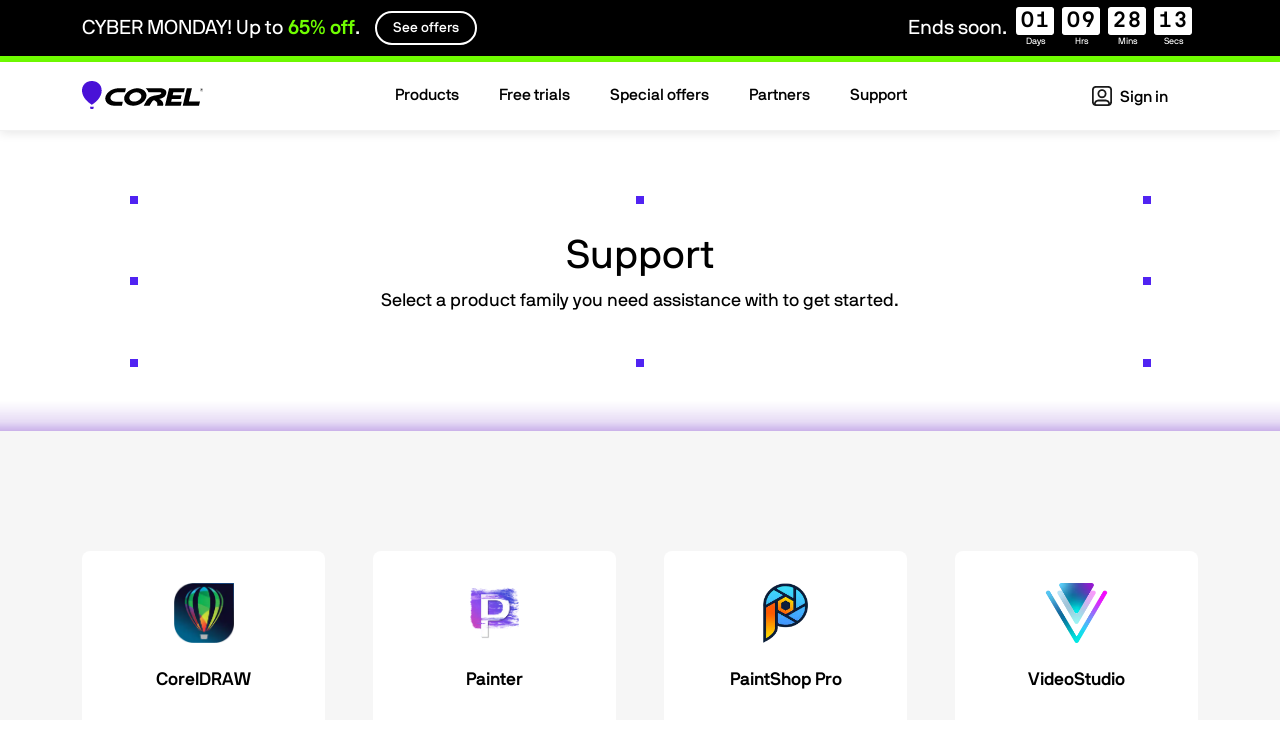

--- FILE ---
content_type: text/html; charset=utf-8
request_url: https://www.corel.com/en/support/?p=400037
body_size: 8115
content:
<!doctype html>
<html lang="en">
<head>
<meta charset="utf-8">
<meta name="viewport" content="width=device-width, initial-scale=1">

<title>Support - Corel</title>
<meta name="description" content="Corel Customer Service can assist you with orders, product registration, and any questions you may have.">

<meta property="og:image" content="https://www.corel.com/static/corel/images/support/alludo-support-og.jpg">
<meta name="twitter:image" content="https://www.corel.com/static/corel/images/support/alludo-support-og.jpg">




	
		
<link rel="alternate" hreflang="x-default" href="https://www.corel.com/en/support/" />
	

		
		
<link rel="alternate" hreflang="it-it" href="https://www.corel.com/it/support/" />
		
<link rel="alternate" hreflang="es" href="https://www.corel.com/la/support/" />
		
<link rel="alternate" hreflang="pt-br" href="https://www.corel.com/br/support/" />
		
<link rel="alternate" hreflang="zh-Hant-tw" href="https://www.corel.com/tw/support/" />
		
<link rel="alternate" hreflang="ja-jp" href="https://www.corel.com/jp/support/" />
		
<link rel="alternate" hreflang="pl-pl" href="https://www.corel.com/pl/support/" />
		
<link rel="alternate" hreflang="nl-nl" href="https://www.corel.com/nl/support/" />
		
<link rel="alternate" hreflang="fr-fr" href="https://www.corel.com/fr/support/" />
		
<link rel="alternate" hreflang="en" href="https://www.corel.com/en/support/" />
		
<link rel="alternate" hreflang="de-de" href="https://www.corel.com/de/support/" />
		
	

<link rel="shortcut icon" href="/static/corel/images/favicon.ico">
<link rel="canonical" href="https://www.corel.com/en/support/">

<link rel="preconnect" href="https://www.googletagmanager.com">
<link rel="preload" href="/static/common/scripts/gtm/gtm-container.min.js" as="script"></link>
<script src="/static/common/scripts/gtm/gtm-container.min.js"></script>
<link rel="preload" href="/static/common/fonts/nbinternationalproreg-webfont.woff2" as="font" type="font/woff2" crossorigin> 
<link rel="preload" href="/static/common/fonts/nbinternationalpromed-webfont.woff2" as="font" type="font/woff2" crossorigin> 
<style>
@font-face{font-family:'NB-International';font-weight:400;font-style:normal;font-display:swap;src:url(/static/common/fonts/nbinternationalproreg-webfont.woff2) format('woff2')}@font-face{font-family:'NB-International';font-weight:400;font-style:italic;font-display:swap;src:url(/static/common/fonts/nbinternationalproita-webfont.woff2) format('woff2')}@font-face{font-family:'NB-International';font-weight:200;font-style:normal;font-display:swap;src:url(/static/common/fonts/nbinternationalprolig-webfont.woff2) format('woff2')}@font-face{font-family:'NB-International';font-weight:200;font-style:italic;font-display:swap;src:url(/static/common/fonts/nbinternationalproligita-webfont.woff2) format('woff2')}@font-face{font-family:'NB-International';font-weight:500;font-style:normal;font-display:swap;src:url(/static/common/fonts/nbinternationalpromed-webfont.woff2) format('woff2')}@font-face{font-weight:500;font-style:italic;font-display:swap;font-family:'NB-International';src:url(/static/common/fonts/nbinternationalpromedita-webfont.woff2) format('woff2')}@font-face{font-weight:700;font-style:normal;font-display:swap;font-family:'NB-International';src:url(/static/common/fonts/nbinternationalprobol-webfont.woff2) format('woff2')}@font-face{font-family:'NB-International';font-weight:700;font-style:italic;font-display:swap;src:url(/static/common/fonts/nbinternationalprobolita-webfont.woff2) format('woff2')}
/*Boostrap critical*/
:root{--bs-blue:#0d6efd;--bs-indigo:#6610f2;--bs-purple:#6f42c1;--bs-pink:#d63384;--bs-red:#dc3545;--bs-orange:#fd7e14;--bs-yellow:#ffc107;--bs-green:#198754;--bs-teal:#20c997;--bs-cyan:#0dcaf0;--bs-white:#fff;--bs-gray:#6c757d;--bs-gray-dark:#343a40;--bs-primary:#0d6efd;--bs-secondary:#6c757d;--bs-success:#198754;--bs-info:#0dcaf0;--bs-warning:#ffc107;--bs-danger:#dc3545;--bs-light:#f8f9fa;--bs-dark:#212529;--bs-font-sans-serif:'NB-International','Segoe UI',-apple-system,BlinkMacSystemFont,sans-serif;--bs-font-monospace:SFMono-Regular,Menlo,Monaco,Consolas,"Liberation Mono","Courier New",monospace;--bs-gradient:linear-gradient(180deg,rgba(255,255,255,0.15),rgba(255,255,255,0))}*,::after,::before{box-sizing:border-box}@media(prefers-reduced-motion:no-preference){:root{scroll-behavior:auto}}body{margin:0;font-family:var(--bs-font-sans-serif);font-size:1rem;font-weight:400;line-height:1.5;color:#212529;background-color:#fff;-webkit-text-size-adjust:100%;-webkit-tap-highlight-color:transparent}.h1,.h2,.h3,.h4,.h5,.h6,h1,h2,h3,h4,h5,h6{margin-top:0;margin-bottom:.5rem;font-weight:500;line-height:1.2}.h1,h1{font-size:calc(1.425rem+1.5vw);font-weight:400}.h2,h2{font-size:calc(1.325rem+.9vw)}.h4,h4{font-size:calc(1.275rem+.3vw)}p{margin-top:0;margin-bottom:1rem}ol,ul{padding-left:2rem}dl,ol,ul{margin-top:0;margin-bottom:1rem}dt{font-weight:700}dd{margin-bottom:.5rem;margin-left:0}b,strong{font-weight:bolder}a{color:#0067cb;text-decoration:none}a:not([href]):not([class]),a:not([href]):not([class]):hover{color:inherit;text-decoration:none}img,svg{vertical-align:middle}button{border-radius:0}button,input,optgroup,select,textarea{margin:0;font-family:inherit;font-size:inherit;line-height:inherit}button,select{text-transform:none}[type=button],[type=reset],[type=submit],button{-webkit-appearance:button}[type=button]:not(:disabled),[type=reset]:not(:disabled),[type=submit]:not(:disabled),button:not(:disabled){cursor:pointer}iframe{border:0}.container,.container-fluid,.container-lg,.container-md,.container-sm,.container-xl,.container-xxl{width:100%;padding-right:var(--bs-gutter-x,.75rem);padding-left:var(--bs-gutter-x,.75rem);margin-right:auto;margin-left:auto}.row{--bs-gutter-x:1.5rem;--bs-gutter-y:0;display:flex;flex-wrap:wrap;margin-top:calc(var(--bs-gutter-y) * -1);margin-right:calc(var(--bs-gutter-x)/ -2);margin-left:calc(var(--bs-gutter-x)/ -2)}.row>*{flex-shrink:0;width:100%;max-width:100%;padding-right:calc(var(--bs-gutter-x)/ 2);padding-left:calc(var(--bs-gutter-x)/ 2);margin-top:var(--bs-gutter-y)}.col{flex:1 0 0}.col-4{flex:0 0 auto;width:33.3333333333%}.col-6{flex:0 0 auto;width:50%}.col-8{flex:0 0 auto;width:66.6666666667%}.col-12{flex:0 0 auto;width:100%}.btn{display:inline-block;font-weight:400;line-height:1.5;color:#212529;text-align:center;text-decoration:none;vertical-align:middle;cursor:pointer;-webkit-user-select:none;-moz-user-select:none;user-select:none;background-color:transparent;border:1px solid transparent;padding:.375rem .75rem;font-size:1rem;border-radius:.25rem;transition:color .15s ease-in-out,background-color .15s ease-in-out,border-color .15s ease-in-out,box-shadow .15s ease-in-out}.btn-primary{color:#fff;background-color:#0d6efd;border-color:#0d6efd}.collapse:not(.show){display:none}.navbar{position:relative;display:flex;flex-wrap:wrap;align-items:center;justify-content:space-between;padding-top:.5rem;padding-bottom:.5rem}.navbar>.container,.navbar>.container-fluid,.navbar>.container-lg,.navbar>.container-md,.navbar>.container-sm,.navbar>.container-xl,.navbar>.container-xxl{display:flex;flex-wrap:inherit;align-items:center;justify-content:space-between}.navbar-brand{padding-top:.3125rem;padding-bottom:.3125rem;margin-right:1rem;font-size:1.25rem;text-decoration:none;white-space:nowrap}.navbar-collapse{flex-basis:100%;flex-grow:1;align-items:center}.navbar-toggler{padding:.25rem .75rem;font-size:1.25rem;line-height:1;background-color:transparent;border:1px solid transparent;border-radius:.25rem;transition:box-shadow .15s ease-in-out}.navbar-toggler-icon{display:inline-block;width:1.5em;height:1.5em;vertical-align:middle;background-repeat:no-repeat;background-position:center;background-size:100%}.navbar-dark .navbar-brand{color:#fff}.navbar-dark .navbar-toggler{color:rgba(255,255,255,.55);border-color:rgba(255,255,255,.1)}.navbar-dark .navbar-toggler-icon{background-image:url("data:image/svg+xml,%3csvgxmlns='http://www.w3.org/2000/svg'viewBox='003030'%3e%3cpathstroke='rgba%28255,255,255,0.55%29'stroke-linecap='round'stroke-miterlimit='10'stroke-width='2'd='M47h22M415h22M423h22'/%3e%3c/svg%3e")}.d-inline{display:inline !important}.justify-content-center{justify-content:center !important}.py-4{padding-top:1.5rem !important;padding-bottom:1.5rem !important}.py-5{padding-top:3rem !important;padding-bottom:3rem !important}.pt-4{padding-top:1.5rem !important}.pb-5{padding-bottom:3rem !important}.fs-5{font-size:1.25rem !important}.text-center{text-align:center !important}.bg-dark{background-color:#212529 !important}
</style>
<link rel="preload" href="/static/common/css/bootstrap-5/bootstrap.defer.min.css" as="style" onload="this.onload=null;this.rel='stylesheet'">
<link href="/static/common/css/bootstrap-5/bootstrap.min.css" rel="stylesheet" media="all and (-ms-high-contrast: active), (-ms-high-contrast: none)">
<noscript>
<link rel="stylesheet" href="/static/common/css/bootstrap-5/bootstrap.defer.min.css">
</noscript>
<link href="/static/common/css/bootstrap-5/bootstrap-ie11.min.css" rel="stylesheet" media="all and (-ms-high-contrast: active), (-ms-high-contrast: none)">
<style>
/*Common critical*/

</style>
<link rel="preload" href="/static/corel/css/styles.css" as="style" onload="this.onload=null;this.rel='stylesheet'">
<link href="/static/corel/css/styles.css" rel="stylesheet" media="all and (-ms-high-contrast: active), (-ms-high-contrast: none)">
<noscript>
<link rel="stylesheet" href="/static/corel/css/styles.css">
</noscript>
<link rel="stylesheet" href="/static/common/css/bn/styles.css"> 

<link rel="stylesheet" href="/static/corel/css/support/style.css">
<style>
.brands { background-color: #f6f6f6 }
.ico { height: 60px; width: auto; object-fit: contain; }
.leading-brands { background: #2a60e8; }
.brands .card {text-align: center;}
#hero { min-height: inherit;}
.title-dots {position: relative; padding: 2.25em; text-align: center;}
.title-dots-top::before { content: ""; position: absolute; width: 8px; height: 8px; background: #5023f2; top: 0; left: 0;}
.title-dots-top span { content: ""; position: absolute; width: 8px; height: 8px; background: #5023f2; top: 0; left: 0; right: 0; margin: 0 auto; }
.title-dots-top::after { content: ""; position: absolute; width: 8px; height: 8px; background: #5023f2; top: 0; right: 0;}	
.title-dots-mid::before { content: ""; position: absolute; width: 8px; height: 8px; background: #5023f2; top: 0; bottom: 0; left: 0; margin: auto 0;}
.title-dots-mid::after { content: ""; position: absolute; width: 8px; height: 8px; background: #5023f2; top: 0; bottom: 0; right: 0; margin: auto 0;}
.title-dots-btm::before { content: ""; position: absolute; width: 8px; height: 8px; background: #5023f2; bottom: 0; left: 0;}
.title-dots-btm span { content: ""; position: absolute; width: 8px; height: 8px; background: #5023f2; bottom: 0; left: 0; right: 0; margin: 0 auto; }
.title-dots-btm::after { content: ""; position: absolute; width: 8px; height: 8px; background: #5023f2; bottom: 0; right: 0;}		
	
#banner { background: #f6f6f6; }
.banner { background: #f5fafe; border: 1px solid #CCCCCC; border-radius: 5px; padding: 2rem 1.875rem 1rem; display: flex; position: relative; border-radius: 0; }
.banner p.header { font-size: 1.125em; margin-bottom: 0px; font-weight: 600; }
.banner p.header img { max-width: 50px; margin-right: .75em; }
.banner-close { background: url('/static/corel/images/ico-close.png') no-repeat; border: none; cursor: pointer; min-width: 14px; min-height: 14px; position: absolute; top: 20px; right: 20px; }	

@media (max-width: 767px) {
.image-main .img-01 { width: 80%; }
.image-main .img-02 { width: 50%; position: absolute; right: 0; top: 50px }
}
	
@media (min-width: 768px) {
.image-main .img-01 { width: 80%; top: -60px }
.image-main .img-02 { width: 50%; right: -30px }
}
</style>





<link rel="preload" href="/static/common/scripts/jquery-3.6.0.min.js" as="script"></link>
<link rel="preload" href="/static/common/scripts/dynamic-pricing/dynamic-pricing-promotions.min.js" as="script"></link>

<script src="/static/common/scripts/jquery-3.6.0.min.js"></script>
<script src="/static/common/scripts/dynamic-pricing/dynamic-pricing-promotions.min.js"></script>

<script src="https://cdn.optimizely.com/js/26745770617.js"></script>
</head>
<body id="support" class="wave2 " >
<div class="modal fade" id="modal-master" tabindex="-1" role="dialog" aria-hidden="true">
    <div class="modal-dialog" role="document">
        <div class="modal-content">
			<div id="text-content" style="display: none"></div>
            <div id="vid-content" class="modal-body" style="display: none">
                <button type="button" class="btn-close" data-bs-dismiss="modal" aria-label="Close"></button>
                <div class="embed-responsive embed-responsive-16by9 ratio ratio-16x9">
                    <iframe class="embed-responsive-item" src="" id="yt-vid-iframe" allowfullscreen></iframe>
                </div>
            </div>

        </div>
    </div>
</div>
<script>
$(function() {
	var $videoSrc;
	$('.vid-modal').on('click', function(e){
		e.preventDefault();
		$videoSrc = $(this).attr('data-src');
		$('#modal-master').modal('show').addClass('video');
		$('#vid-content').show();
		$('#yt-vid-iframe').attr('src', $videoSrc + "?autoplay=1&showinfo=0&modestbranding=1&rel=0&enablejsapi=1");
	});
	$('.text-modal').on('click', function(e){
		e.preventDefault();
		$('#modal-master').modal('show').find('#text-content').load($(this).attr('href'));
		$('#text-content').show();
	});
	$('#modal-master').on('hidden.bs.modal', function() {
		$('#yt-vid-iframe').attr('src', '');
		$('#vid-content').hide();
		$('#text-content').html('');
		$('#modal-master').removeClass('video');
	});
});
</script>
<dl id="headersw" class="sitenav" data-promo-sku="corel">
	<dt data-promo-style="text-align"> <a data-promo-link="hswLink">
		<div class="hsw-msg" data-promo-style="background-color"> <div class="container"><span data-promo-text="hsw" data-promo-style="color" style="display:none;"></span> <img data-promo-image="hsw" style="display:none;"></div> </div>
		</a> </dt>
	<dd class="hsw-dtl" data-promo-style="text-align">
		<div aria-labelledby="headingOne"> <span data-promo-text="hswDetails" class="hswDetails"></span> </div>
	</dd>
</dl>

<nav id="sitenav" class="navbar navbar-expand-lg navbar-light bg-light">
  <div class="container"> <a class="navbar-brand" href="/en/" data-track-event="e_navigation" data-track-attr-navlocation="header-navbar" data-track-attr-navcontent="topNav-winzip"><img intrinsicsize="300x87" height="87" width="300" src="/static/corel/images/corel-wordmark-color-on-light.svg" alt="Corel" title="Corel"></a>
    <button class="navbar-toggler collapsed" type="button" data-bs-toggle="collapse" data-bs-target="#main-nav" aria-label=”Open-main-menu”>
    <div class="hamburger-toggle">
      <div class="hamburger"> <span></span> <span></span> <span></span> </div>
    </div>
    </button>
    <div class="collapse navbar-collapse" id="main-nav">
      <ul class="navbar-nav main me-auto mb-2 mb-lg-0 mx-auto">
        <li class="nav-item"> <a class="nav-link" href="/en/all-products/" data-track-event="e_navigation" data-track-attr-navlocation="header-navbar" data-track-attr-navcontent="topNav-products"><span class="nav-item">Products</span></a> </li>
        <li class="nav-item"> <a class="nav-link" href="/en/free-trials/" data-track-event="e_navigation" data-track-attr-navlocation="header-navbar" data-track-attr-navcontent="topNav-free-trials"><span class="nav-item">Free trials</span></a> </li>
        <li class="nav-item"> <a class="nav-link" href="/en/special-offers/" data-track-event="e_navigation" data-track-attr-navlocation="header-navbar" data-track-attr-navcontent="topNav-special-offers"><span class="nav-item">Special offers</span></a> </li>
        <li class="nav-item"> <a class="nav-link" href="/en/partner-program/" data-track-event="e_navigation" data-track-attr-navlocation="header-navbar" data-track-attr-navcontent="topNav-partners"><span class="nav-item">Partners</span></a> </li>
        <li class="nav-item"> <a class="nav-link" href="/en/support/" data-track-event="e_navigation" data-track-attr-navlocation="header-navbar" data-track-attr-navcontent="topNav-support"><span class="nav-item">Support</span></a> </li>
      </ul>
      <ul class="navbar-nav d-flex align-items-lg-center">
        <li><a href="https://myaccount.corel.com?sso-brandId=corel&sso-locale=en_US" data-track-event="e_navigation" data-track-attr-navlocation="header-navbar" data-track-attr-navcontent="topNav-sign-in" target="_blank" class="nav-side profile me-2 btn sign-in"><span class="user-icon"></span> Sign in</a></li>
      </ul>
    </div>
  </div>
</nav>
<script>
    function openChat(){
    var height = 800;
    var width = 576;
    var top = screen.height;
    var left = screen.width;
    window.open(
        'https://chat.corel.com/?cb-form=1&CustomField-105=Language/English&hideFields=CustomField-105&hideOptsIn_group=parallels,mindmanager,winzip', 
        'corelchat', 
        'location=yes,height='+height+',width='+width+',top='+top+',left='+left+',resizable=0,status=yes'
    );
	}
</script>

<div class="bg-wrapper">
<section id="hero">
  <div class="container">
    <div class="row justify-content-center d-flex">
      <div class="col-11 align-self-center">
        <div class="border-wrapper">
          <div class="title-dots"> 
			<span class="title-dots-top"><span></span></span>
			<div class="title-dots-mid">
            <h1>Support</h1>
            <p class="large">Select a product family you need assistance with to get started.</p>
			</div>
			<span class="title-dots-btm"><span></span></span>
          </div>
        </div>
      </div>
    </div>
  </div>
</section>
</div>
<section class="brands py-lg-4">
  <div class="container py-5"> <div id="notice-banner" style="display: none;">
      <div class="row justify-content-center">
        <div class="col-md-11 alert banner alert-dismissible fade show" role="alert">
          <div class="banner-content">
            <h6>Конфликт России и Украины</h6>
            <p>В свете произошедшего конфликта между Россией и Украиной и последующими санкциями, введенными правительствами стран по всему миру, наша компания более не продает новые лицензии, не позволяет продлевать подписки и не предоставляет возможность скачивать и устанавливать наши продукты и обновления к ним пользователям, находящимся на территориях России и Беларуси.</p>
          </div>
          <button type="button" class="banner-close" data-bs-dismiss="alert" aria-label="Close"></button>
        </div>
      </div>
    </div>
    <div class="row g-4 g-lg-5 py-sm-5">
      <div class="col-6 col-md-4 col-xl-3"> <a href="https://www.coreldraw.com/en/support" class="card-link" target="_blank" rel="noopener" data-track-event="e_ctaClick" data-track-attr-cta="body-coreldraw-support" data-track-attr-ctx="tile">
        <div class="card p-3 h-100">
          <div class="card-body d-flex flex-column"> <img class="ico mb-4 align-self-center" data-src="/static/corel/images/brands/ico-coreldraw.png" alt="CorelDRAW">
            <h5>CorelDRAW</h5>
          </div>
        </div>
        </a> </div>
      <div class="col-6 col-md-4 col-xl-3"> <a href="https://www.painterartist.com/en/support" class="card-link" target="_blank" rel="noopener" data-track-event="e_ctaClick" data-track-attr-cta="body-painter-support" data-track-attr-ctx="tile">
        <div class="card p-3 h-100">
          <div class="card-body d-flex flex-column"> <img class="ico mb-4 align-self-center" data-src="/static/corel/images/brands/ico-painter.png" alt="Painter">
            <h5>Painter</h5>
          </div>
        </div>
        </a> </div>
      <div class="col-6 col-md-4 col-xl-3"> <a href="https://www.paintshoppro.com/en/support" class="card-link" target="_blank" rel="noopener" data-track-event="e_ctaClick" data-track-attr-cta="body-paintshop-pro-support" data-track-attr-ctx="tile">
        <div class="card p-3 h-100">
          <div class="card-body d-flex flex-column"> <img class="ico mb-4 align-self-center" data-src="/static/corel/images/brands/ico-paintshoppro.png" alt="PaintShop Pro">
            <h5>PaintShop Pro</h5>
          </div>
        </div>
        </a> </div>
      <div class="col-6 col-md-4 col-xl-3"> <a href="https://www.videostudiopro.com/en/support" class="card-link" target="_blank" rel="noopener" data-track-event="e_ctaClick" data-track-attr-cta="body-videostudio-support" data-track-attr-ctx="tile">
        <div class="card p-3 h-100">
          <div class="card-body d-flex flex-column"> <img class="ico mb-4 align-self-center" data-src="/static/corel/images/brands/ico-videostudio.png" alt="VideoStudio">
            <h5>VideoStudio</h5>
          </div>
        </div>
        </a> </div>
      <div class="col-6 col-md-4 col-xl-3"> <a href="https://www.wordperfect.com/en/support" class="card-link" target="_blank" rel="noopener" data-track-event="e_ctaClick" data-track-attr-cta="body-wordperfect-support" data-track-attr-ctx="tile">
        <div class="card p-3 h-100">
          <div class="card-body d-flex flex-column"> <img class="ico mb-4 align-self-center" data-src="/static/corel/images/brands/ico-wordperfect.png" alt="WordPerfect">
            <h5>WordPerfect</h5>
          </div>
        </div>
        </a> </div>
      <div class="col-6 col-md-4 col-xl-3"> <a href="https://www.pinnaclesys.com/en/support" class="card-link" target="_blank" rel="noopener" data-track-event="e_ctaClick" data-track-attr-cta="body-pinnacle-support" data-track-attr-ctx="tile">
        <div class="card p-3 h-100">
          <div class="card-body d-flex flex-column"> <img class="ico mb-4 align-self-center" data-src="/static/corel/images/brands/ico-pinnacle.png" alt="Pinnacle">
            <h5>Pinnacle</h5>
          </div>
        </div>
        </a> </div>
      <div class="col-6 col-md-4 col-xl-3"> <a href="https://www.roxio.com/en/support" class="card-link" target="_blank" rel="noopener" data-track-event="e_ctaClick" data-track-attr-cta="body-roxio-support" data-track-attr-ctx="tile">
        <div class="card p-3 h-100">
          <div class="card-body d-flex flex-column"> <img class="ico mb-4 align-self-center" data-src="/static/corel/images/brands/ico-roxio.png" alt="Roxio">
            <h5>Roxio</h5>
          </div>
        </div>
        </a> </div>
      <div class="col-6 col-md-4 col-xl-3"> <a href="https://www.aftershotpro.com/en/support" class="card-link" target="_blank" rel="noopener" data-track-event="e_ctaClick" data-track-attr-cta="body-aftershotpro-support" data-track-attr-ctx="tile">
        <div class="card p-3 h-100">
          <div class="card-body d-flex flex-column"> <img class="ico mb-4 align-self-center" data-src="/static/corel/images/brands/ico-aftershot.png" alt="AfterShot Pro">
            <h5>AfterShot Pro</h5>
          </div>
        </div>
        </a> </div>
    </div>
  </div>
</section>

<footer>
  <div id="footer">
    <div class="ft-links footer-nav">
      <div class="container">
        <div class="row">
          <div class="col-12 col-md-4 col-lg-3 p-md-4 logo-wrapper">
            <div class="logo-rs ftr-logo">
              <a href="/en/" data-track-event="e_navigation" data-track-attr-navlocation="footer-nav" data-track-attr-navcontent="footerlink-winzip">
                <img intrinsicsize="600x178" height="178" width="600" src="/static/common/images/logo/corel-alludo-icon.png" class="img-responsive" alt="Corel" title="Corel">
              </a>
            </div>
            <p class="copyright">Copyright © <span id="current-year"></span> Corel Corporation. <span class="wrap">All rights reserved.</span></p>
          </div>


        <div class="col-12 col-md-8 col-lg-9 p-md-4 footer-links">
          <div class="row">
            <div class="col-4">
              <div class="h6">Products</div>
			  <ul>
				<li><a href="/en/all-products/" data-track-event="e_navigation" data-track-attr-navlocation="footer-nav" data-track-attr-navcontent="footerlink-products-all-products">All products</a></li>
				<li><a href="/en/special-offers/" data-track-event="e_navigation" data-track-attr-navlocation="footer-nav" data-track-attr-navcontent="footerlink-products-special-offers">Special offers</a></li>
				<li><a href="/en/free-trials/" data-track-event="e_navigation" data-track-attr-navlocation="footer-nav" data-track-attr-navcontent="footerlink-products-free-trials">Free trials</a></li>
			  </ul>
            </div>
              <div class="col-4">
                <div class="h6">Quick links</div>
              <ul>
				<li><a href="/en/support/" data-track-event="e_navigation" data-track-attr-navlocation="footer-nav" data-track-attr-navcontent="footerlink-quicklinks-support">Support</a></li>
				<li><a href="/en/partner-program/" data-track-event="e_navigation" data-track-attr-navlocation="footer-nav" data-track-attr-navcontent="footerlink-quicklinks-partners">Partners</a></li>
				<li><a href="/en/partner-locator/" data-track-event="e_navigation" data-track-attr-navlocation="footer-nav" data-track-attr-navcontent="footerlink-quicklinks-find-a-partner">Find a partner</a></li>
				<li><a href="https://myaccount.corel.com?sso-brandId=corel&sso-locale=en_US" target="_blank" data-track-attr-navlocation="footer-nav" data-track-attr-navcontent="footerlink-quicklinks-my-account">My account</a></li>
        <li><a href="/en/about/contact/" data-track-event="e_navigation" data-track-attr-navlocation="footer-nav" data-track-attr-navcontent="footerlink-quicklinks-about-contact">Contact</a></li>
        <li><a href="/en/about/leadership/" data-track-event="e_navigation" data-track-attr-navlocation="footer-nav" data-track-attr-navcontent="footerlink-quicklinks-about-leadership">Leadership</a></li>
        <li><a href="/en/careers/" data-track-event="e_navigation" data-track-attr-navlocation="footer-nav" data-track-attr-navcontent="footerlink-quicklinks-careers">Careers</a></li>
              </ul>
            </div>
			<div class="clearfix visible-xs-block visible-sm-block visible-md-block"></div>
            <div class="col-4">
              <div class="h6">Legal</div>
              <ul>
                <li><a href="/en/terms-of-use/" data-track-event="e_navigation" data-track-attr-navlocation="footer-nav" data-track-attr-navcontent="footerlink-legal-terms-of-use">Terms of use</a></li>
                <li><a href="/en/privacy/" rel="noopener" data-track-attr-navlocation="footer-nav" data-track-attr-navcontent="footerlink-legal-privacy">Privacy</a></li>
                <li><a href="/en/cookies/" target="_blank" data-track-attr-navlocation="footer-nav" data-track-attr-navcontent="footerlink-legal-cookies">Cookies</a></li>
                <li><a href="/en/eula/" data-track-event="e_navigation" data-track-attr-navlocation="footer-nav" data-track-attr-navcontent="footerlink-legal-eula">EULA</a></li>
                <li><a href="/en/legal-information/" data-track-event="e_navigation" data-track-attr-navlocation="footer-nav" data-track-attr-navcontent="footerlink-legal">Legal</a></li>
                <li><a href="/en/privacy/form/">Do not sell/share my information</a></li>
                <li><a class="optanon-show-settings">Manage my cookies</a></li>
                <li><a href="/en/imprint/" data-track-event="e_navigation" data-track-attr-navlocation="footer-nav" data-track-attr-navcontent="footerlink-legal-imprint">Imprint</a></li>
              </ul>
            </div>
          </div>
        </div>
      </div>
		<div class="footer-bar">
        <div class="lang">
          <div class="btn-group dropup language-selector">
              <button type="button" class="dropdown-toggle d-flex align-items-center" data-bs-toggle="dropdown" aria-expanded="false"> <i class="bi bi-globe2"></i><span class="px-2">English</span><i class="bi-chevron-up"></i> </button>
              <ul class="dropdown-menu" aria-labelledby="language">
                <script>
                  function currentLang() {
                    return window.location.pathname.split('/')[2] || 'en';
                  }
                </script>
                <li><a class="dropdown-item" href="/de/" onclick="tracking.languageChange(currentLang(), 'de')">Deutsch</a></li>
                <li><a class="dropdown-item" href="/en/" onclick="tracking.languageChange(currentLang(), 'en')">English</a></li>
                <li><a class="dropdown-item" href="/la/" onclick="tracking.languageChange(currentLang(), 'es')">Español</a></li>
                <li><a class="dropdown-item" href="/fr/" onclick="tracking.languageChange(currentLang(), 'fr')">Français</a></li>
                <li><a class="dropdown-item" href="/it/" onclick="tracking.languageChange(currentLang(), 'it')">Italiano</a></li>
                <li><a class="dropdown-item" href="/nl/" onclick="tracking.languageChange(currentLang(), 'nl')">Nederlands</a></li>
				<li><a class="dropdown-item" href="/pl/" onclick="tracking.languageChange(currentLang(), 'pl')">Polski</a></li>
                <li><a class="dropdown-item" href="/br/" onclick="tracking.languageChange(currentLang(), 'br')">Português do Brasil</a></li>
                <li><a class="dropdown-item" href="/jp/" onclick="tracking.languageChange(currentLang(), 'jp')">日本語</a></li>
                <li><a class="dropdown-item" href="/tw/" onclick="tracking.languageChange(currentLang(), 'tw')">繁體中文</a></li>
              </ul>
            </div>
        </div>
      </div>
      </div>
    </div>
  </div>
</footer>



<script>
//Not load bootstrap 5 for IE browser
if (!(window.MSInputMethodContext && document.documentMode)) {
	document.write('<script src="/static/common/scripts/bootstrap-5/bootstrap.bundle.min.js"><\/script>');
}
</script>
<script src="/static/common/scripts/jquery.lazyloadxt.extra.min.js"></script>
<script>
document.addEventListener('click',function(e){
  // Hamburger menu
  if(e.target.classList.contains('hamburger-toggle')){
    e.target.children[0].classList.toggle('active');
  }
})
var mySpan = document.getElementById("current-year");
if (mySpan != null) {
	mySpan.innerHTML = new Date().getFullYear();
}
</script>
<script>
$(function() {
	var currency = pricing.getCurrency();
	if (currency == "en-IN") {
		$('.en-in').css('display','none');
	}
});
</script>

<script src="/static/common/scripts/asset-telemetry/obfuscated_corel.js"></script>

<script src="/static/common/scripts/_common-footer-scripts-async.min.js" async></script>
<script src="/static/common/scripts/dynamic-pricing/dynamic-pricing.optinmonster.min.js" async></script>
<script src="/static/common/scripts/_common-footer-scripts.min.js"></script>
<script src="/static/common/scripts/jquery.lazyloadxt.extra.min.js"></script>
<script src="/static/common/scripts/jquery.magnific-popup.min.js"></script>
<script>
$(function() {
  $('.hsw-popup').magnificPopup({type:'image'});
  // HSW toggle
	$('#headersw dt').click(function(){
		if(!$.trim( $(".hswDetails").html() ).length) {
            $(".hsw-dtl").css("display", "none");
        } else {
			$(".hsw-dtl").slideToggle();
		}
	});
	//HSW styles
	startHSW();
	var HSWpromoTimeout = 0;
	var HSWtotalWait = 3000;
	var HSWinterval = 100;
	function startHSW() {
		setTimeout (function (){
			if (promotions.getPromosDisplayed()) {
				var hswbg = $('.hsw-msg').css('background-color');
				var hswcolor = $('.hsw-msg span').css('color');
				$('.hsw-btn').css({color:hswbg, background:hswcolor});
			}
			else {
				if (HSWpromoTimeout < HSWtotalWait) {
					HSWpromoTimeout += interval;
					startHSW();
				}
			}
		}, interval);
	}
});
//Footer date
var mySpan = document.getElementById("current-year");
if (mySpan != null) {
	mySpan.innerHTML = new Date().getFullYear();
}
// Dynamic promos popup
registerPopup();
var promoTimeout = 0;
var totalWait = 3000;
var interval = 100;
function registerPopup() {
	setTimeout (function (){
		if (promotions.getPromosDisplayed()) {
			/*$('.promo-popup-link').magnificPopup({type: 'ajax'});*/
		}
		else {
			if (promoTimeout < totalWait) {
				promoTimeout += interval;
				registerPopup();
			}
		}
	}, interval);
}
//Countdown
var pathArray = window.location.pathname.split('/');
var paramLang = pathArray[1];

startCountdown();
function startCountdown() {
	setTimeout (function (){
		if (promotions.getPromosDisplayed()) {
			var countdownExpiry = promotions.getCountdownExpiry();
			if (!countdownExpiry) {
				return;
			}
			$('#simple_timer').syotimer({
				year: countdownExpiry.year,
				month: countdownExpiry.month,
				day: countdownExpiry.day,
				hour: countdownExpiry.hour,
				minute: 00,
				timeZone: -5,
				lang: paramLang
			});
            $('.simple_timer_bn').syotimer({
                year: countdownExpiry.year,
                month: countdownExpiry.month,
                day: countdownExpiry.day,
                hour: countdownExpiry.hour,
                minute: 00,
                timeZone: -5,
                lang: paramLang
            });
		}
		else {
			if (promoTimeout < totalWait) {
				promoTimeout += interval;
				startCountdown();
			}
		}
	}, interval);
}
// ipm
if (pricing.getQueryStringParam('ipm') == 'true') {
	$('.hideInIPM').hide();
}
</script>
 
<script>
	$(document).ready(function(){
		var currency = pricing.getCurrency();
	
	if (currency == "ru-RU") {
		if (localStorage.getItem('support-banner') !== 'disabled') {
			$('#notice-banner').css('display','block');
		}
		$('#notice-banner').on('click', '.banner-close', function(){
			localStorage.setItem('support-banner','disabled');
		})
		}
	});
</script> 

<script>
promotions.init(["_BUYURL_DEFAULT_"]);
promotions.display();
</script>
</body>
</html>

--- FILE ---
content_type: text/css
request_url: https://www.corel.com/static/corel/css/styles.css
body_size: 9515
content:
body { font-size: 16px; color: #000;}
h1, .h1, .fs-1 { font-size: calc(1.375rem + 1.5vw); font-weight: 400; line-height: 1.2;}
h1.product .h1.product { font-size: calc(1.35rem + 1.2vw); font-weight: 400; line-height: 1.2;}
h2, .h2, .fs-2 { font-size: calc(1.325rem + 0.9vw); font-weight: 400; line-height: 1.2;}
h3, .h3, .fs-3 { font-size: calc(1.275rem + 0.3vw); font-weight: 400; line-height: 1.4;}
h4, .h4, .fs-4 { font-size: 1.25rem; font-weight: 400; line-height: 1.4;}
h5, .h5, .fs-5 { font-size: 1.125rem; font-weight: 400; line-height: 1.5;}
h6, .h6, .fs-6 { font-size: 1rem; font-weight: 400; line-height: 1.5;}

h4, .h4 { font-weight: 700; }
h5, .h5 { font-weight: 700; }
h6, .h6 { font-weight: 700; }
p.large { font-size: 1.125rem;}
@media (min-width: 1200px) {
h1, .h1, .fs-1 { font-size: 2.5rem; }
h1.product, .h1.product {font-size: 2.25rem;}
h2, .h2, .fs-2 { font-size: 2rem;}
h3, .h3, .fs-3 { font-size: 1.5rem; }
}
.fs-7 { font-size: .875rem; }
.lead {font-size: 16px; font-weight: 400;}
a { color: #0067CB; text-decoration: none; }
a:hover { color: #0052A3; text-decoration: underline;  }
img { width: 100%; max-width: 100%; height: auto; }
span.new, span.enhanced, .label.label-new {font-size: 16px; font-weight: 500; color: #000 !important; background-color: #d1c3f5; display: inline-block; padding: 8px 12px; width: fit-content; border-radius: 10px; vertical-align: middle; margin-bottom: 8px !important; line-height: 1;}
p.label.label-new {margin: 0; line-height: 1; text-transform: uppercase;}
span.new.compact, span.enhanced.compact {font-size: 80%; font-weight: 500; color: #000 !important; background-color: #d1c3f5; display: inline-block; padding: 5px 10px; width: fit-content; border-radius: 10px; vertical-align: middle; line-height: 1;}
.logo-rs.ftr-logo img { width: auto; height: 35px; }
ul { }
.hidden, .hide {display: none;}
#main-nav, #main-nav .dropdown-menu { font-size: 1rem; }
#sitenav { z-index: 100; }
#sitenav .navbar-brand { padding: 0 30px 4px 0; margin-right: 0; }
#sitenav .navbar-brand img { width: auto; height:28px;}
#sitenav.bg-light {background-color: rgba(255,255,255,1) !important; border-bottom: 1px solid rgba(0,0,0,.05);}
.navbar-white .sign-in, .navbar-white .nav>li>a { color: #000; font-weight: 500; }
.navbar-white .sign-in {border-radius: 100px; padding: 12px 20px; min-width: inherit; border: 2px solid transparent;}
.navbar-white .sign-in:hover { color: #fff; text-decoration: none; background: #0067CB; border: 2px solid #0067CB;}


.nav>li>a:focus, .nav>li>a:hover { background-color: transparent;}
.nav-items .nav-link { position: relative; display: inline; padding: 0 0 2px 0 !important; font-weight: 500; font-size: 1rem; color: #000 !important; }
.nav-items .nav-link::after {display: inline-block; position: absolute; content: "";  background: url("/static/corel/images/icons/arrow-narrow-right.svg");background-repeat: no-repeat; background-size: 100% 100%; top: 2px; right: -26px; width: 18px; height: 15px; }
.nav>li>a .nav-item, .nav>li>a.nav-item, .nav-items li a, a.nav-link, .nav-item .nav-link .nav-item {transition: 250ms; padding-bottom: 2px; border-bottom: 2px solid transparent;}
.nav-items li a { text-decoration: none; }
.nav-items li a:hover {padding-bottom: 2px; border-bottom: 2px solid #4911d7; text-decoration: none; }
.nav-link:hover {text-decoration: none;}

.bg-wrapper {position: relative; overflow: hidden; }
.bg-wrapper::after { content: ''; position: absolute; bottom:0; left: 0; height: 10%; width: 100%; background: rgb(127,69,203); background: linear-gradient(0deg, rgba(127,69,203,0.4150035014005602) 0%, rgba(127,69,203,0.196516106442577) 30%, rgba(127,69,203,0.0760679271708683) 70%, rgba(250,250,250,0) 100%)}

@media (min-width: 1200px) {
.nav-ft-image a { background-size: 120% auto;}
.nav-ft-image a:hover { background-size: 130% auto; }
}
.dropdown-menu { box-shadow: none; border-radius: 0; border: none; padding: 0; min-width: 220px; }
.navbar-light .navbar-nav .nav-link, .navbar-light .navbar-nav .nav-link:focus, .navbar-light .dropdown-item { color: #000;}
.nav-link i { font-size: .625rem; vertical-align: middle; transition:.25s;}
.link-subtext { font-size: 14px; display: block; margin-top: 2px; }
.nav-side {text-decoration: none; font-weight: 500; color: #000;}
.nav-side.sign-in { color: #000; border-radius: 100px; padding: 12px 20px; min-width: inherit; border: 2px solid #fff;}
.nav-side.sign-in:hover { color: #fff; text-decoration: none; background: #0067CB; border: 2px solid #0067CB;}
.sign-in:hover .user-icon::before { filter: brightness(0) invert(1); }
.user-icon::before { display: inline-block; content: ""; width: 20px; height: 20px; vertical-align: -4px; background-image: url(/static/corel/images/icons/user-square.svg); background-repeat: no-repeat; background-size: 100% 100%; margin-right: 5px;}
#sitenav.navbar-expand-lg .navbar-nav .nav-link { padding-right: 1.25rem; padding-left: 1.25rem; font-weight: 500;}
#sitenav.navbar{ /*   z-index should be above .close-navbar-toggler */ z-index:11; box-shadow:0 2px 10px rgba(0,0,0,0.1); }
#sitenav { border-bottom: 1px solid #DEDEDE; }
.nav-item.dropdown.dropdown-mega { position: static; }
.nav-item.dropdown.dropdown-mega .dropdown-menu { width: 100%; top: auto; background: rgba(255,255,255,1); }
.navbar-toggler { border: none; padding: 0; outline: none; }
.btn, .button a { color: #fff; text-decoration: none; padding: 12px 24px; line-height: 1; min-width: 150px; border-radius: 100px; font-size: 16px; font-weight: 500; }
.btn:hover {text-decoration: none;}
.btn-primary { background-color: #0067CB; border: 2px solid #0067CB; color: #fff !important; }
.btn-primary:hover { background-color: #0052a3; border: 2px solid #0052a3; color: #fff; }
.dropdown-toggle::after, .dropup .dropdown-toggle::after { display: none; }
footer ul li a, footer .ft-copyright a { color: #999; text-decoration: none; }
footer ul { padding-left: 0; }
footer .ft-links { list-style: none; }
footer .ft-links p { font-size: 14px; }
footer .ft-links li { list-style-type: none; padding-top: 5px; padding-bottom: 5px;}
footer .ft-links li a {text-decoration: none; color: #999; font-size: 14px; transition: 250ms;}
footer .ft-links .h6 a, footer .ft-links .h6 { margin-bottom: 20px; color: #fff; }
footer .ftr-logo {max-width: 190px; margin-bottom: .8rem; overflow: auto; }
#footer { background: #000; color: #999; }
a.ideated-by { font-size: 12px; color: #fff; text-decoration: none;}
a.ideated-by:hover { color: #fff; text-decoration: none;}
p.copyright { clear: both; }
.ft-social .container { padding: 10px 20px }
.ft-social-list {  display: inline-block; list-style: none; padding: 0; margin: 10px 0; }
.ft-social-list li { display: inline-block; margin-right: 15px; float: left }
.ft-social-list li:last-child { margin-right: 0;}
.ft-social-list li h6 { font-size: 16px; margin-right: 10px; color: #292929; line-height: 30px }
.ft-social-list a { height: 20px; color: #fff !important; fill: #fff; position: relative; display: block; transition:  250ms;}
.ft-social-list a:hover { opacity: 1; color: #999!important; fill: #999; }
.ft-social-list svg { width: auto; height: 20px; }
.ft-copyright {background: #000; color: #fff; font-size: 12px;}
.ft-copyright ul {margin-bottom: 0; padding-bottom: 0;}
.ft-copyright li {line-height: 20px;}
.ft-copyright-list { line-height: 12px; color: #fff;}
.ft-copyright-list li { display: inline-block; vertical-align: middle; margin-right: 20px;}
.ft-copyright-list li:last-child {  margin-right: 0;}
.ft-corel-logo {width: 100px; border-left: 1px solid rgba(255,255,255,.5); padding-left: 10px;}
.ft-logos ul {padding-right: 5px;}
.ft-logos ul, .ft-corel-logo {display: inline-block;}
.language-selector button {padding-top: 5px; padding-bottom: 5px; text-transform: capitalize; color: #fff; background-color: rgba(255,255,255,0); transition:.25s; border: none;}
.language-selector button i.bi-globe2 { font-size: 1.75em;}
.language-selector .dropdown-menu { background: #121212;}
[class^="bi-"], [class*=" bi-"] { display: inline-block; content: ''; text-indent: -9999px; width: 1em; height: 1em; stroke-width: 0; stroke: currentColor; fill: currentColor; top: 0; left: 0; z-index: 1; background-size: cover; }
.bi-chevron-down { background-image: url(/static/common/icons/bootstrap-5/chevron-down.svg); }
.bi-chevron-up { background-image: url(/static/common/icons/bootstrap-5/chevron-up.svg); }
.bi-house { background-image: url(/static/common/icons/bootstrap-5/house.svg); }
.bi-check-circle-fill { background-image: url(/static/common/icons/bootstrap-5/check-circle-fill.svg); }
.bi-check-circle { background-image: url(/static/common/icons/bootstrap-5/check-circle.svg); }
.bi-check { background-image: url(/static/common/icons/bootstrap-5/check.svg); }
.bi-play-circle { background-image: url(/static/common/icons/bootstrap-5/play-circle.svg); }
.bi-download { background-image: url(/static/common/icons/bootstrap-5/download.svg); }
.bi-clock-fill { background-image: url(/static/common/icons/bootstrap-5/clock-fill.svg); }
.bi-cloud-fill { background-image: url(/static/common/icons/bootstrap-5/cloud-fill.svg); }
.bi-cursor-fill { background-image: url(/static/common/icons/bootstrap-5/cursor-fill.svg); }
.bi-file-zip-fill { background-image: url(/static/common/icons/bootstrap-5/file-zip-fill.svg); }
.bi-shield-lock-fill { background-image: url(/static/common/icons/bootstrap-5/shield-lock-fill.svg); }
.bi-lock-fill { background-image: url(/static/common/icons/bootstrap-5/lock-fill.svg); }
.bi-shield-fill-check { background-image: url(/static/common/icons/bootstrap-5/shield-fill-check.svg); }
.bi-speedometer { background-image: url(/static/common/icons/bootstrap-5/speedometer.svg); }
.bi-speedometer2 { background-image: url(/static/common/icons/bootstrap-5/speedometer2.svg); }
.bi-cart4 { background-image: url(/static/common/icons/bootstrap-5/cart4.svg); }
.bi-question-circle-fill { background-image: url(/static/common/icons/bootstrap-5/question-circle-fill.svg); }
.bi-person-circle { background-image: url(/static/common/icons/bootstrap-5/person-circle.svg); }
.bi-globe2 { background-image: url(/static/common/icons/bootstrap-5/globe2.svg); }
.bi-person-square { background-image: url(/static/common/icons/bootstrap-5/person-square-dk.svg); }
.bi-person-fill {background-image: url(/static/common/icons/bootstrap-5/person-fill.svg);}
.footer-nav { padding: 80px 0 20px; }
.footer-nav h6 { color: #fff; margin-bottom: 20px; }
.footer-nav ul li { font-size: 0.875rem; padding: 0 0 0.5rem; }
footer .dropdown-menu>li>a:focus, footer .dropdown-menu>li>a:hover { text-decoration: none; }
footer .language-selector span { font-size: 1rem; }
.footer-bottom { padding: 1.25rem; background-color: #000; text-align: center; color: #fff; }
footer .ft-copyright-list a { color: #757575; font-size: 0.875rem; }
footer .ft-copyright-list a:hover { color: #757575; }
footer .ft-copyright-list li { display: inline-block; vertical-align: middle; margin: 0 1.25rem; }
.delivered-by { font-size: 9px; font-weight: 500; color: #000; float: right; white-space: nowrap; margin-right: 8px; margin-top: 5px; text-align: right; }
.delivered-by span { width: auto; display: block; min-width: 70px; text-align: left; }
a .delivered-by { text-decoration: none; }
p.copyright { clear: both; font-size: 12px !important; }
p.copyright span.wrap { display: block; }


.testimonial {
  background: #F4F4F4;
  padding: 80px 0;
  text-align: center;
}
.testimonial p.product {
  text-align: center;
  border-left: 2px solid #F6C856;
  border-right: 2px solid #F6C856;
  display: inline-block;
  font-size: 20px;
  padding: 0 12px;
  line-height: normal;
  margin-bottom: 0;
}
.testimonial p.quote {
  font-size: 18px;
  margin: 60px 0 24px;
}
.testimonial p.name {
  text-align: center;
  font-weight: bold;
  margin-bottom: 2rem;
}
.testimonial p.name span {
  font-weight: normal;
  color: #696969;
}
.testimonial h2 {
  margin: 20px 0;
}
.testimonial h3 {
  font-size: 24px;
  margin-bottom: 20px;
}
.testimonial ul {
  padding-left: 0;
  margin-bottom: 16px;
}
.testimonial ul li {
  display: inline-block;
  margin-right: 40px;
  font-weight: 500;
}
.testimonial ul li.location {
  background: url('/static/pl/fileadmin/res/img/ras/customer-stories/icon-location.png') center left no-repeat;
  padding-left: 25px;
}
.testimonial ul li.industry {
  background: url('/static/pl/fileadmin/res/img/ras/customer-stories/icon-industry.png') center left no-repeat;
  padding-left: 30px;
}
.testimonial ul li.size {
  background: url('/static/pl/fileadmin/res/img/ras/customer-stories/icon-size.png') center left no-repeat;
  padding-left: 25px;
}
.testimonial .carousel.slide {
  padding-bottom: 60px;
}
.testimonial .quote-box {
  min-height: 225px;
  display: flex;
  flex-direction: column;
  justify-content: center;
}
.testimonial .carousel-indicators {
  bottom: -20px;
  z-index: 1;
  height: 60px;
  align-items: center;
}
.testimonial .carousel-control {
  top: 50%;
  bottom: 0;
  font-size: 16px;
  width: auto;
}
.testimonial .carousel-control.right, .testimonial .carousel-control.left {
  background-color: transparent;
  background-image: none;
  top: 5px;
}
.carousel-control .ico-sec {
  left: -8px;
}
.testimonial .carousel-indicators li {
  background-color: #D5D5D5;
  margin: 0 4px;
  display: inline-block;
  width: 10px;
  height: 10px;
  text-indent: -999px;
  cursor: pointer;
  border: 1px solid #fff;
  border-radius: 10px;
}
.testimonial .carousel-indicators .active {
  background-color: #5023F2;
  width: 10px;
  height: 10px;
}
.testimonial .carousel-buttons {
  position: relative;
  display: flex;
  min-height: 47px;
}
.text-carousel {
  margin-right: 5px;
  font-size: 14px;
  font-weight: 500;
}
.text-carousel img:hover {
  filter: invert(11%) sepia(92%) saturate(6899%) hue-rotate(262deg) brightness(82%) contrast(108%);
}
.testimonial .carousel-control {
  color: #7CBDFF;
  text-shadow: none;
  opacity: 1;
  width: 47px;
  height: 47px;
}
.testimonial .item-list {
  padding: 40px 40px 40px 35px;
}
.vert-center {
  align-items: center;
}
.quote-icon.open-quote {
  background-image: url("/static/corel/images/home/icon-quotes.svg");
  width: 45px;
  height: 40px;
  display: inline-block;
  background-size: cover;
  position: absolute;
  top: 0px;
  left: 0px;
}
.quote-icon.close-quote {
  background-image: url("/static/corel/images/home/icon-quotes.svg");
  width: 45px;
  height: 40px;
  display: inline-block;
  background-size: cover;
  position: absolute;
  bottom: 0px;
  right: 0px;
  transform: rotate(180deg);
}

body.de .quote-icon.open-quote {
  background-image: url("/static/corel/images/home/icon-quotes.svg");
  width: 45px;
  height: 40px;
  display: inline-block;
  background-size: cover;
  position: absolute;
  top: 0px;
  left: 0px;
  transform: rotate(180deg);
}
body.de .quote-icon.close-quote {
  background-image: url("/static/corel/images/home/icon-quotes.svg");
  width: 45px;
  height: 40px;
  display: inline-block;
  background-size: cover;
  position: absolute;
  bottom: 0px;
  right: 0px;
  transform: rotate(0deg);
}
body.fr .quote-icon.open-quote {
  background-image: url("/static/corel/images/home/icon-quotes-fr.svg");
  width: 63px;
  height: 40px;
  display: inline-block;
  background-size: cover;
  position: absolute;
  top: 0px;
  left: 0px;
}
body.fr .quote-icon.close-quote {
  background-image: url("/static/corel/images/home/icon-quotes-fr.svg");
  width: 63px;
  height: 40px;
  display: inline-block;
  background-size: cover;
  position: absolute;
  bottom: 0px;
  right: 0px;
  transform: rotate(180deg);
}

@media (max-width: 1400px) {
.nav-ft-image a { background-size: 140% auto;}
.nav-ft-image a:hover { background-size: 150% auto;}
}

@media (max-width: 1199px) {
.nav-ft-image a { background-size: 170% auto;}
.nav-ft-image a:hover { background-size: 180% auto;}
}

@media (min-width: 768px) {
.navbar-nav>li>a { padding-top: 13px; padding-bottom: 13px; }
.collapse.mobile { display: block; height: auto !important; visibility: visible; }
.footer-left { text-align: left; }
.footer-right { text-align: right; }
.feature-product { height: 100%; display: flex; align-items: stretch; }
.mega-content .border-left { border-left: 1px solid #dbdbdb; }
}
@media (max-width: 991px) {
footer .footer-bottom .row { justify-content: space-between; }
}
@media (max-width: 767px) {
.footer-nav { padding: 40px 40px 20px; }	
.footer-bottom { padding: 1rem 0; }
.footer-bottom .ft-copyright-list li a { font-size: 0.75rem; }
}

.bg-yellow { background-color: #FCE6A9 }
.bg-blue { background-color: #2A60E8; color: #efefef;}
.bg-blue h1 {color: #fff;}
.bg-blue ul {color: #efefef;}
.card { border-radius: 0.5rem; border: none; }
a.card-link {text-decoration: none; color: #000;}
a.card-link span.link {text-decoration: underline;}
a.card-link:hover span.link {text-decoration: none;}
.shadow { box-shadow: 0 .5rem 1rem rgba(0,0,0,.05)!important }
.modal { text-align: center; }
.modal-content { border-radius: 0 }
.modal-dialog { max-width: 600px; display: inline-block; text-align: left; vertical-align: middle; margin: 30px auto; }
.modal-title { font-size: 22px }
.modal-body { margin-bottom: 15px; position: relative; }
.modal-body p { font-size: 14px; line-height: 1.5; }
.modal-body li { margin-bottom: 5px; line-height: 1.3 }
#modal-master.video .modal-dialog { width: 90%; max-width: 1000px; }
#modal-master.video .modal-content { background-color: transparent; border: none; box-shadow: none }
#modal-master.video .modal-body { padding: 0px; margin-bottom: 0; }
#modal-master.video .btn-close { position: absolute; right: 0; top: -40px; z-index: 999; color: #fff; text-shadow: none; background: transparent url("data:image/svg+xml,<svg xmlns='http://www.w3.org/2000/svg' viewBox='0 0 16 16' fill='%23fff'><path d='M.293.293a1 1 0 011.414 0L8 6.586 14.293.293a1 1 0 111.414 1.414L9.414 8l6.293 6.293a1 1 0 01-1.414 1.414L8 9.414l-6.293 6.293a1 1 0 01-1.414-1.414L6.586 8 .293 1.707a1 1 0 010-1.414z'/></svg>") center/1em auto no-repeat; }
#modal-master.video .close:hover { color: #ccc; }
#vid-content { background-color: #000; }
#hero .image-main { position: relative }
.global-announcement-bar {text-decoration: none; text-align: center;}
.global-announcement-bar .alert {padding: .75rem 2.25rem; border-radius: 0; margin-bottom: 0;}
.global-announcement-bar .alert-primary { border: none; background: #FCE6A9; color: #000; transition: color .15s ease-in-out,background-color .15s ease-in-out,border-color .15s ease-in-out,box-shadow .15s ease-in-out;}
.global-announcement-bar:hover .alert-primary {background: #fdebbb; }
.global-announcement-bar .alert-dismissible .btn-close { padding: 1rem 1rem; }



dl#headersw, #headersw dt, #headersw dd { margin: 0; padding: 0; line-height: 20px; font-size: 13px; font-weight: normal }
.bf #headersw dt {border-bottom: solid 6px #DA00B6;}
.bf .wave-color {color: #DA00B6; font-weight: 700;}
.cm #headersw dt {border-bottom: solid 6px #70FF00;}
.cm .wave-color {color: #70FF00; font-weight: 700;}
.hsw-msg { display: table; width: 100%; display: flex; align-items: center;}
[data-promo-image="hsw"] { margin: 0 auto }
#headersw dd { display: none; }
#headersw a, #headersw a:hover, #headersw a:hover span, #headersw span:focus, #headersw a:focus { text-decoration: none !important; }
.hsw-dtl { background: #fff; }
.fs-7 { font-size: .875rem; }
#sitenav .nav-link.disabled { pointer-events: inherit!important; cursor: pointer; }
#sitenav .navbar-nav .nav-link.disabled { color: rgba(0,0,0,1) !important;}
#sitenav .btn-secondary { background: rgba(0,86,153,1); border: 1px solid rgba(0,86,153,1); color: #fff;}
#sitenav .btn-secondary:hover, #sitenav .btn-secondary:focus { background: rgba(0,86,153,.9); border: 1px solid rgba(0,86,153,.9); color: #fff;}
.bg-dark { background: #3F5D96 !important; }
#sitenav h5 {font-weight: 600; color: #000;}
#language .dropdown-menu>li>a { padding: 5px 20px; }
.dropdown-menu>li>a { padding: 7px 20px; }
.dropdown-menu>li>a:focus, .dropdown-menu>li>a:hover { background-color: #676767; color: #fff; }
.dropdown-menu>.open>a, .dropdown-menu>.open>a:focus, .dropdown-menu>.open>a:hover, .dropdown-menu>.active>a, .dropdown-menu>.active>a:focus, .dropdown-menu>.active>a:hover { color: #fff; background-color: #676767 !important; }
.dropdown-submenu { position: relative; }
.dropdown-submenu>.dropdown-menu { background-color: #676767; top: 0; left: 100%; margin-top: 0; margin-left: -1px; }
.dropdown-submenu>.dropdown-menu>li>a { padding: 7px 30px; }
.dropdown-submenu>.dropdown-menu>li>a:focus, .dropdown-submenu>.dropdown-menu>li>a:hover { background-color: #ececec; }
.dropdown-submenu>a:after { display: block; content: " "; float: right; width: 0; height: 0; border-color: transparent; border-style: solid; border-width: 5px 0 5px 5px; border-left-color: #cccccc; margin-top: 5px; margin-right: -10px; }
.dropdown-submenu:hover>a { background-color: #ececec; }
.dropdown-submenu:hover>a:after { border-left-color: #555; }
.dropdown-submenu.pull-left { float: none; }
.dropdown-submenu.pull-left>.dropdown-menu { left: -100%; margin-left: 10px; border-radius: 0; }
.dropdown-header { text-transform: uppercase; font-weight: bold; padding: 15px 20px 3px 30px; }
.dropdown:hover { display: block }
.dropdown-menu[data-bs-popper] { left: 0; margin-top: 9px; }
li.nav-item a.show, #sitenav.navbar-light .navbar-nav .nav-link:hover { color: #000 !important; }
.navbar-light .navbar-nav .nav-link:hover .nav-item, li.nav-item a.show .nav-item {padding-bottom: 2px; border-bottom: 2px solid #4911d7; text-decoration: none;}
a.dropdown-toggle.show i { transform: rotate(-180deg);}
.li-language span.map { position: absolute; top: 10px; left: 10px; }
#sitenav .attension-new { background-color: #de0000; text-transform: uppercase; font-weight: bold; float: right; color: #fff; padding-left: 5px; padding-right: 5px; }
.close-navbar-toggler{ position:absolute; top:0; left:0; height:100%; width:100%;  z-index:1; cursor:pointer; }
.close-navbar-toggler.collapsed{ z-index:-1; }
@keyframes fadeIn { from { opacity: 0; } to { opacity: 1; } }
.dropdown-menu.show { -webkit-animation: fadeIn 0.3s alternate; /* Safari 4.0 - 8.0 */ animation: fadeIn 0.3s alternate; }
.navbar-toggler:focus { box-shadow: none; }
.navbar-toggler .hamburger-toggle { position: relative; display: inline-block; width: 50px; height: 50px; z-index: 11; float: right; }
.navbar-toggler .hamburger-toggle .hamburger { position: absolute; transform: translate(-50%, -50%) rotate(0deg); left: 50%; top: 50%; width: 50%; height: 50%; pointer-events: none;}
.navbar-toggler .hamburger-toggle .hamburger span { width: 100%; height: 4px; position: absolute; background: #333; border-radius: 2px; z-index: 1; transition: transform 0.2s cubic-bezier(0.77, 0.2, 0.05, 1), background 0.2s cubic-bezier(0.77, 0.2, 0.05, 1), all 0.2s ease-in-out; left: 0px;}
.navbar-toggler .hamburger-toggle .hamburger span:first-child { top: 10%; transform-origin: 50% 50%; transform: translate(0% -50%) !important;}
.navbar-toggler .hamburger-toggle .hamburger span:nth-child(2) { top: 50%; transform: translate(0, -50%);}
.navbar-toggler .hamburger-toggle .hamburger span:last-child { left: 0px; top: auto; bottom: 10%; transform-origin: 50% 50%;}
.navbar-toggler .hamburger-toggle .hamburger.active span { position: absolute; margin: 0;}
.navbar-toggler .hamburger-toggle .hamburger.active span:first-child { top: 45%; transform: rotate(45deg);}
.navbar-toggler .hamburger-toggle .hamburger.active span:nth-child(2) { left: 50%; width: 0px;}
.navbar-toggler .hamburger-toggle .hamburger.active span:last-child { top: 45%; transform: rotate(-45deg);}
.nav-product a {color: #333; text-decoration: none; transition:.25s;}
.nav-product a:hover h6, .link-item a:hover h6 {color: #005699;}
.nav-product a:hover {background-color: rgba(0,86,153,.05);}
.nav-product p, .link-item p, .nav-panel p {margin-bottom: 0;}
.link-item a {color: #333; text-decoration: none; display: block;}
.link-item a:hover {background-color: rgba(255,255,255,.4) !important;}
.mega .nav, .mega .collapse, .mega .dropup, .mega .dropdown { position: static; }
.mega .container { position: relative; }
.mega .dropdown-menu { width: 100%; margin: 0 auto; }
.mega-content .col-lg-1, .mega-content .col-lg-10, .mega-content .col-lg-11, .mega-content .col-lg-12, .mega-content .col-lg-2, .mega-content .col-lg-3, .mega-content .col-lg-4, .mega-content .col-lg-5, .mega-content .col-lg-6, .mega-content .col-lg-7, .mega-content .col-lg-8, .mega-content .col-lg-9, .mega-content .col-md-1, .mega-content .col-md-10, .mega-content .col-md-11, .mega-content .col-md-12, .mega-content .col-md-2, .mega-content .col-md-3, .mega-content .col-md-4, .mega-content .col-md-5, .mega-content .col-md-6, .mega-content .col-md-7, .mega-content .col-md-8, .mega-content .col-md-9, .mega-content .col-sm-1, .mega-content .col-sm-10, .mega-content .col-sm-11, .mega-content .col-sm-12, .mega-content .col-sm-2, .mega-content .col-sm-3, .mega-content .col-sm-4, .mega-content .col-sm-5, .mega-content .col-sm-6, .mega-content .col-sm-7, .mega-content .col-sm-8, .mega-content .col-sm-9, .mega-content .col-xs-1, .mega-content .col-xs-10, .mega-content .col-xs-11, .mega-content .col-xs-12, .mega-content .col-xs-2, .mega-content .col-xs-3, .mega-content .col-xs-4, .mega-content .col-xs-5, .mega-content .col-xs-6, .mega-content .col-xs-7, .mega-content .col-xs-8, .mega-content .col-xs-9 {
	padding-left: 0;
	padding-right: 0;
}
.mega-content .gray-col {background: #f4f4f4;}
.mega-content ul {list-style: none; padding-left: 0;}
.mega-content ul li {padding-bottom: 10px;}
.mega-content a {color: #000; text-decoration: none; }
.dropdown-menu.mega-full-width {padding: 0;}
.dropdown-menu.mega-full-width  { left: 0; right: 0; }
.mega-content .h5 {font-size: 1.125rem;}
.mega-content .gray-col {padding: 30px 15px 30px 30px;}
.mega-content .feature-col {padding: 0; }
.mega-content .gray-wrap {background: #f4f4f4;}
.feature-col .row {margin-left: 0; margin-right:0;}
.mega-content .icon-col {padding-left: 50px; padding-bottom: 15px; padding-right: 15px; margin: 30px 0 30px 0;}
.mega-content .icon-col .row {margin-left: 0; margin-right: 0;}
.mega-content .icon {position: relative;}
.mega-content .icon::before {display: inline-block; position: absolute; content: ""; width: 22px; height: 22px;  background-repeat: no-repeat; background-size: 100% 100%; margin-right: 5px; top: 3px; left: -32px;}
.arrow-right { display: inline-block; padding-left: 5px; }
.arrow-right:before { content: ''; background: url("/static/corel/images/icons/arrow-narrow-right.svg") no-repeat 0 4px; width: 16px; height: 16px; display: inline-block; background-size: 16px;}
.nav-panel {background-color: rgba(0,0,0,.05);} 
.nav-panel .panel-badge {padding: 5px 10px; background: #000; color: #fff; float: left; margin-bottom: 0;}
.nav-panel .panel-content {clear: left;}

/* Buttons */
.btn-strike-dk { border: solid 2px #333; color: #333 }
.btn-strike-dk:hover { background-color: #333; color: #fff }
.btn-strike-lt { border: solid 2px #fff; color: #fff }
.btn-strike-lt:hover { background-color: #fff; color: #333 }
.btn-light:hover { opacity: 0.9 }
.btn, .button a.btn, .buttons a.btn { text-decoration: none; padding: 12px 24px; line-height: 1; min-width: 150px; border-radius: 100px; font-size: 16px; font-weight: 500; position: relative;}
.button, .buttons { line-height: 22px; }
.button a:hover, .buttons a:hover { text-decoration: none }
.button a.btn, .buttons a.btn {margin-right: 12px;}
.button a.btn:last-child, .buttons a.btn:last-child {margin-right: 0;}
.btn-primary, .btn-blue { background-color: #0067CB; border: 2px solid #0067CB; color: #fff !important }
.btn-primary:hover, .btn-blue:hover { background-color: #0052a3; border: 2px solid #0052a3; color: #fff; text-decoration: none;}
.btn-primary.active, .btn-primary:active, .open>.dropdown-toggle.btn-primary, .btn-primary.focus, .btn-primary:focus, .btn-primary.active.focus, .btn-primary.active:focus, .btn-primary.active:hover, .btn-primary:active.focus, .btn-primary:active:focus, .btn-primary:active:hover, .open>.dropdown-toggle.btn-primary.focus, .open>.dropdown-toggle.btn-primary:focus, .open>.dropdown-toggle.btn-primary:hover { background: #0067CB; border: 2px solid #0067CB; }
.dark-bg .btn-primary, .btn-primary.dark { background-color: #fff; border: 2px solid #fff; color: #000 !important }
.dark-bg .btn-primary:hover, .btn-primary.dark:hover { background-color: #000; border: 2px solid #000; color: #fff!important; }
.dark-bg .btn-primary.active, .dark-bg .btn-primary:active, .dark-bg .open>.dropdown-toggle.btn-primary, .dark-bg .btn-primary.focus, .dark-bg .btn-primary:focus, .dark-bg .btn-primary.active.focus, .dark-bg .btn-primary.active:focus, .dark-bg .btn-primary.active:hover, .dark-bg .btn-primary:active.focus, .dark-bg .btn-primary:active:focus, .dark-bg .btn-primary:active:hover, .dark-bg .open>.dropdown-toggle.btn-primary.focus, .dark-bg .open>.dropdown-toggle.btn-primary:focus, .dark-bg .open>.dropdown-toggle.btn-primary:hover { background: #fff; border: 2px solid #fff; color: #000!important; box-shadow: none;}
.btn-primary.disabled, .btn-primary[disabled], fieldset[disabled] .btn-primary { background-color: #CBCBCB; border-color: #CBCBCB;}
.btn-primary.disabled.focus, .btn-primary.disabled:focus, .btn-primary.disabled:hover, .btn-primary[disabled].focus, .btn-primary[disabled]:focus, .btn-primary[disabled]:hover, fieldset[disabled] .btn-primary.focus, fieldset[disabled] .btn-primary:focus, fieldset[disabled] .btn-primary:hover { background-color: #CBCBCB; border-color: #CBCBCB }
a.btn-default, a.btn-secondary, .btn-secondary  { background: transparent; color: #000; border: 2px solid #000; }
a.btn-default:hover, a.btn-secondary:hover,  .btn-secondary:hover { background: #000; color: #fff; border: 2px solid #000; text-decoration: none;}
.dark-bg a.btn-default, .dark-bg a.btn-secondary, a.btn-secondary.dark  { background: transparent; color: #fff; border: 2px solid #fff; }
.dark-bg a.btn-default:hover, .dark-bg a.btn-secondary:hover, a.btn-secondary.dark:hover { background: #fff; color: #000; border: 2px solid #fff; }
a.btn-tertiary { position: relative; padding: 0 0; font-weight: 500; font-size: 1rem; color: #000 !important; min-width: inherit;}
a.btn-tertiary:hover {text-decoration: underline;}
a.btn-tertiary::after {display: inline-block; position: absolute; content: "";  background: url("/static/common/images/icons/arrow-narrow-right.svg");background-repeat: no-repeat; background-size: 100% 100%; right: -26px; width: 18px; height: 15px; filter: brightness(0) saturate(100%); top: 2px}
a.btn-download { color: #000 !important; border: 2px solid #000; padding-right: 48px;  }
a.btn-download::after { display: inline-block; position: absolute; content: ""; background: url("/static/common/images/icons/download-01.svg"); background-repeat: no-repeat; background-size: 100% 100%; top: 10px; right: 24px; width: 18px; height: 18px;  }
a.btn-download:hover { text-decoration: none !important; color: #fff !important; background: #000;}
a.btn-download:hover::after {filter: brightness(0) invert(1);}
a.btn-download.dark { color: #fff !important; border: 2px solid #fff; padding-right: 48px;  }
a.btn-download.dark::after { display: inline-block; position: absolute; content: ""; background: url("/static/common/images/icons/download-01.svg"); background-repeat: no-repeat; background-size: 100% 100%; top: 10px; right: 24px; width: 18px; height: 18px; filter: brightness(0) invert(1); }
a.btn-download.dark:hover { text-decoration: none !important; color: #000 !important; background: #fff;}
a.btn-download.dark:hover::after {filter: none;}
a.link-download {position: relative;font-size: 16px;display: inline-block;margin-right: 40px; margin-bottom: 10px;}
a.link-download::after { display: inline-block; position: absolute; content: ""; background: url(/static/common/images/icons/download-01.svg); background-repeat: no-repeat; background-size: 100% 100%; top: 2px; right: -26px; width: 18px; height: 18px; }
a.link-download:hover { text-decoration: underline; }
a.link-download:hover::after {filter: brightness(0) saturate(100%) invert(18%) sepia(31%) saturate(7389%) hue-rotate(196deg) brightness(97%) contrast(106%);}
.link-tertiary{position:relative;font-size:16px;display:inline-block;margin-right:40px;color:#0067cb}.link-tertiary::after{display:inline-block;position:absolute;content:"";background:url(/static/common/images/icons/arrow-narrow-right.svg);background-repeat:no-repeat;background-size:100% 100%;top:4px;right:-26px;width:16px;height:16px; filter: brightness(0) saturate(100%) invert(26%) sepia(86%) saturate(1929%) hue-rotate(195deg) brightness(90%) contrast(101%);}
.link-tertiary:hover{text-decoration:underline;color:#0052a3}
.link-tertiary:hover::after{filter:brightness(0) saturate(100%) invert(18%) sepia(31%) saturate(7389%) hue-rotate(196deg) brightness(97%) contrast(106%)}
.fw-semibold { font-weight: 500; }
.alt-row { background: #f2f2f2; }
.hide-nav #main-nav, .hide-nav .navbar-toggler { display: none !important; }
.modal { text-align: center; }
.modal-content { border-radius: 0 }
.modal-dialog { max-width: 600px; display: inline-block; text-align: left; vertical-align: middle; margin: 50px auto; }
.modal-title { font-size: 22px }
.modal-body { margin-bottom: 15px; position: relative; }
.modal-body p { font-size: 14px; line-height: 1.5; }
.modal-body li { margin-bottom: 5px; line-height: 1.3 }
#modal-master.video .modal-dialog { width: 90%; max-width: 1000px; }
#modal-master.video .modal-content { background-color: transparent; border: none; box-shadow: none }
#modal-master.video .modal-body { padding: 0px; margin-bottom: 0; }
#modal-master.video .btn-close { position: absolute; right: 0; top: -40px; z-index: 999; color: #fff; text-shadow: none; background: transparent url("data:image/svg+xml,<svg xmlns='http://www.w3.org/2000/svg' viewBox='0 0 16 16' fill='%23fff'><path d='M.293.293a1 1 0 011.414 0L8 6.586 14.293.293a1 1 0 111.414 1.414L9.414 8l6.293 6.293a1 1 0 01-1.414 1.414L8 9.414l-6.293 6.293a1 1 0 01-1.414-1.414L6.586 8 .293 1.707a1 1 0 010-1.414z'/></svg>") center/1em auto no-repeat; }
#modal-master.video .close:hover { color: #ccc; }
#vid-content { background-color: #000; }
footer ul li a:hover, footer .ft-copyright a:hover { text-decoration: underline;}
footer .ft-copyright a:hover {color: #fff;}
footer .ft-links li a:hover { color: #fff; text-decoration: none; cursor: pointer;}
.language-selector button.show i.bi-chevron-up { transform: rotate(-180deg);}
/* Icons */
.bi-house { background-image: url(/static/common/icons/bootstrap-5/house.svg); }
.bi-check-circle-fill { background-image: url(/static/common/icons/bootstrap-5/check-circle-fill.svg); }
.bi-check-circle { background-image: url(/static/common/icons/bootstrap-5/check-circle.svg); }
.bi-check { background-image: url(/static/common/icons/bootstrap-5/check.svg); }
.bi-play-circle { background-image: url(/static/common/icons/bootstrap-5/play-circle.svg); }
.bi-download { background-image: url(/static/common/icons/bootstrap-5/download.svg); }
.bi-clock-fill { background-image: url(/static/common/icons/bootstrap-5/clock-fill.svg); }
.bi-cloud-fill { background-image: url(/static/common/icons/bootstrap-5/cloud-fill.svg); }
.bi-cursor-fill { background-image: url(/static/common/icons/bootstrap-5/cursor-fill.svg); }
.bi-file-zip-fill { background-image: url(/static/common/icons/bootstrap-5/file-zip-fill.svg); }
.bi-shield-lock-fill { background-image: url(/static/common/icons/bootstrap-5/shield-lock-fill.svg); }
.bi-lock-fill { background-image: url(/static/common/icons/bootstrap-5/lock-fill.svg); }
.bi-shield-fill-check { background-image: url(/static/common/icons/bootstrap-5/shield-fill-check.svg); }
.bi-speedometer { background-image: url(/static/common/icons/bootstrap-5/speedometer.svg); }
.bi-speedometer2 { background-image: url(/static/common/icons/bootstrap-5/speedometer2.svg); }
.bi-cart4 { background-image: url(/static/common/icons/bootstrap-5/cart4.svg); }
.bi-question-circle-fill { background-image: url(/static/common/icons/bootstrap-5/question-circle-fill.svg); }
@media (min-width: 768px) {
.nav>li>a { padding-left: 25px; padding-right: 25px; }
#product-nav .navbar-collapse { justify-content: center; }
#product-nav.sticky .navbar-nav.main { margin-right: auto!important; }
.show-m { display: none!important }
.hide-m { display: block!important }
a .card { -webkit-transition:all .2s ease-out;  -moz-transition:all .2s ease-out;  -o-transition:all .2s ease-out; -ms-transition:all .2s ease-out; transition: all .2s ease-out; }
a:hover .card { box-shadow: 0 .5rem 1rem rgba(0,0,0,.15)!important; }
.visible-sm { display: none; }
}

@media (max-width: 991px) {
#sitenav.navbar { padding: 0.5rem 0; }
#sitenav .navbar-collapse { transition: .25s; }
.nav-clear .navbar-nav .nav-link, .navbar-nav .nav-link, .nav-clear .navbar-nav .nav-link:focus, .navbar-nav .nav-link:focus { color: #333; }
.nav-clear li.nav-item a.show, li.nav-item a.show, .nav-clear .navbar-nav .nav-link:hover, .navbar-nav .nav-link:hover { color: #ccc; }
#language span.map { display: none; }
.dropdown-menu.show .dropdown-submenu .dropdown-submenu { display: none; }
.dropdown-menu.show .dropdown-submenu.show .dropdown-submenu { display: block; }
.navbar-nav.main { margin-top: 1rem; margin-bottom: 20px !important; }
.profile { padding: 0; display: block; text-align: center; margin: 0; }
.profile i { width: 1.75em; height: 1.75em; vertical-align: middle; }
.navbar-nav { width: 100%!important; padding: 0; }
.mega-content { margin-bottom: 1rem }
.mega-content .border-start { border: none !important }
.ft-copyright-list { line-height: 1.5rem; }
footer .footer-bottom .row { justify-content: space-between; }
}

@media (min-width: 992px) {
.profile i { filter: invert(0); }
.nav-clear .profile i { filter: invert(1); }
.nav-ft-image {display: block}
.nav-ft-image a { display: flex; align-items: flex-end; height: 100%; }
}
@media (max-width: 991.98px) {
#language span.map { display: none; }
.table-responsive-md { background-image: linear-gradient(to right, white, white), linear-gradient(to right, white, white), linear-gradient(to right, rgba(0, 0, 20, .30), rgba(255, 255, 255, 0)), linear-gradient(to left, rgba(0, 0, 20, .30), rgba(255, 255, 255, 0)); /* Shadows */ /* Shadow covers */
background-position: left center, right center, left center, right center; background-repeat: no-repeat; background-color: white; background-size: 1.5rem 100%, 1.5rem 100%, .75rem 100%, 10px 100%; background-attachment: local, local, scroll, scroll; }
.dropdown-menu.show .dropdown-submenu .dropdown-submenu { display: none; }
.dropdown-menu.show .dropdown-submenu.show .dropdown-submenu { display: block; }
.navbar-nav.main { margin-top: 1rem; margin-bottom: 20px !important; }
#product-nav .navbar-brand { display: block; }
#product-nav { width: 100%; }
#product-nav.sticky .navbar-brand { padding: 0; }
}
/* HSW Accordion */
.hsw-wrapper { padding: 7px; display: block }
[data-promo-text="hswDetails"] { padding: 7px; display: block; }
.hsw-btn { padding: 5px 13px; margin: 0 1px; }
.hsw-link { text-decoration: underline }
/* HSW timer */
.hsw-msg .bn-timer { text-align: center; float: right; font-weight: 400; font-size: 20px !important; line-height: 1.6; min-width: 290px; display: flex; align-items: center; }
#simple_timer { display: inline-block; vertical-align: top; float: none !important; margin: 0 auto !important; padding-left: 5px;}
.syotimer-cell { float: left; width: 40px; text-align: center; margin: 0 3px; }
.syotimer-cell__value { position: relative; font-variant-numeric: tabular-nums; background-color: #fff; color: #000; padding: 0 0 2px 0; text-align: center; width: 38px; border-radius: 3px; font-size: 22px; font-weight: 600; line-height: 1.2; }
.syotimer-cell__value::before { content: ''; position: absolute; left: 50%; top: 0; height: 100% }
.syotimer-cell__unit { font-size: 9px; color: #fff }
[data-promo-text="hsw"] { display: flex !important; align-items: center; justify-content: space-between;}
.hsw-title { font-size: 20px; font-weight: 400; margin: 8px 0; display: inline-block; }
@media (min-width: 768px) {
	.hsw-title {display: flex; align-items: center; min-height: 40px;}
}
.hsw-title.center { margin: 8px auto;}
.hsw-title .stack { font-size: 13px; line-height: 0.95; display: inline-block; }
.hsw-title .hsw-btn { font-size: 14px; font-weight: 500; display: inline-block; padding: 8px 16px; margin: 0 0 0 15px; line-height: 1; border-radius: 100px; text-transform: none; }
.hsw-title .hsw-btn.white { color: #fff !important; border: 2px solid #fff !important; background: none !important;}
.hsw-title .hsw-btn.black { color: #000 !important; border: 2px solid #000 !important; background: none !important;}
.hsw-title .hsw-btn.white:hover  { color: #000 !important; background: #fff !important;}
.hsw-title .hsw-btn.black:hover  { color: #fff !important; background: #000 !important;}
.bn.hsw-title { font-weight: 400 !important;  line-height: 27px; }
.bn.hsw-title .hsw-btn { font-weight: 500 !important; }
.sticky { position: fixed; top: 0; left: 0; right: 0; z-index: 10 }
.popover { border-radius: 0 }



.print-only { display: none; }
/**BN**/
.bn.hsw-title { font-size: 42px; line-height: 27px; font-weight: 600; margin-top: 12px; margin-bottom: 14px; float: left }
.bn.hsw-title.center { float: none; display: inline-block }
.bn.hsw-title .stack { font-size: 18px; line-height: 0.95; display: inline-block; padding: 0 5px;}
.bn.hsw-title .hsw-btn { font-size: 16px; font-weight: 400; display: inline-block; vertical-align: top; padding:0px 13px 3px; margin: 2px 0 0 15px; }

@media (max-width: 1199px) {
.hsw-msg .bn-timer { margin-top: 5px }
.bn-timer { font-size: 18px; }
.syotimer-cell { width: 38px; }
.hsw-msg .syotimer-cell__value { padding: 0; width: 32px; font-size: 18px; }
.hsw-title { font-size: 18px; margin-top: 8px; margin-bottom: 10px; }
.hsw-title .stack { font-size: 13px; }
.hsw-title .hsw-btn { font-size: 12px; }
.bn.hsw-title { font-size: 30px; margin-top: 8px; margin-bottom: 10px; }
.bn.hsw-title .stack { font-size: 13px; }	
.bn.hsw-title .hsw-btn { font-size: 12px; }
}

@media (max-width: 991px) {
.hsw-msg .bn-timer { display: none; }	
.bn.hsw-title { float: none; display: inline-block;}
.bn.hsw-title .stack { padding: 0 2px; }
.nav-side.btn {padding: .5em; width: 100%;}
.mega-content .border-start { border-left: none!important; border-top: 1px solid rgba(0,0,0,.1);}
#sitenav li.nav-item { border-top: 1px solid rgba(0,0,0,.05); }
}

@media (max-width: 767px) {
.hsw-title { font-size: 18px; }
.hsw-title .stack { font-size: 10px;}
.hsw-title .hsw-btn { font-size: 10px; padding: 0px 8px; margin: 2px 0 0 5px; }
.bn.hsw-title { font-size: 22px; }	
.bn.hsw-title .stack { font-size: 10px; }
.bn.hsw-title .hsw-btn{ font-size: 10px; padding: 0px 8px; margin: 2px 0 0 5px;}
footer .ft-links li { list-style-type: none;}
footer { font-size: 1em; }
#ftr-products, #ftr-downloads, #ftr-features, #ftr-features, #ftr-resources, #ftr-about {padding: 20px; border-bottom: 1px solid rgba(0,0,0,.1)}
.ftr-tab.end {margin-bottom: 25px !important;}
footer .ft-links li a { display: block; padding: 0; text-decoration: none; transition: background .2s; font-size: 12px; }
.logo-wrapper { margin-bottom: 30px; }
.navbar-nav>li>a { padding: 7px 30px; }
#sitenav.navbar-expand-lg .navbar-nav .nav-link { padding-right: 0; padding-left: 0;}
.ft-links { padding: 40px 40px 20px; }
.ft-links .container { padding-top: 0; padding-bottom: 0 }
.ft-links label.ft-menu { position: relative; display: block; padding: 16px 0 0 0; line-height: 3em; }
.ft-menu-list li a { display: block; padding: 0; text-decoration: none; transition: background .2s; font-size: 12px }
.ft-menu-list li a:hover { text-decoration: underline; }
.footer-bar, .footer-bar .ft-ads-list {text-align: center;}
.navbar-white .navbar-nav { margin-bottom: 20px;}
#sitenav .btn { display: block; }

.logo-wrapper { margin-bottom: 30px; }
}



.visible-lg-block, .visible-lg-inline, .visible-lg-inline-block, .visible-md-block, .visible-md-inline, .visible-md-inline-block, .visible-sm-block, .visible-sm-inline, .visible-sm-inline-block, .visible-xs-block, .visible-xs-inline, .visible-xs-inline-block {
    display: none!important;
}

/*
//Formio styles//
div.formio-form .formio-component .field-required.form-check-label span, 
.formio-component-htmlelement p { font-size: 12px; }
div.formio-form .formio-component .field-required.form-check-label span {display: inline-block;}
div.formio-form .form-check .field-required:after { position: absolute; margin-left: 3px; }
div.formio-form div.form-group {position:relative; padding:5px 0 0 0; margin:0 0 10px 0;}
*/

div.marketo-form {
	padding:20px;
	background:#fff;
}
div.marketo-form > div.mfp-body {
	padding:15px 20px 25px;
}
div.formio-form {background:#fff;}

/* form-group */
div.formio-form > div.form-group {
	padding-bottom: 16px;
	margin:0 0 0 0;
	position:relative;
}
div.formio-form > div.form-group.formio-component-checkbox {
	padding-bottom: 0;
}
div.formio-form > div.form-group.formio-hidden {
	height:0px;
	margin:0 0 0 0;
	display:none;
}

/* labels */
div.formio-form > div.form-group.formio-component label {
	position:absolute; 
	top:-6px; 
	left:10px; 
	margin:0; 
	padding:0px 5px 0 5px; 
	font-size:10px; 
	line-height:10px;
	background:#fff;
	z-index:15;
}
	div.formio-form > div.form-group.formio-component.formio-modified label {
		z-index:25;
	}

	div.formio-form > div.form-group.formio-component label.form-check-label.field-required {color:#757575;}
	div.formio-form > div.form-group.formio-component.has-error label {
		color:#a94442;
	}
	div.formio-form > div.form-group.formio-component.has-error label.form-check-label {
		color:#757575;
	}

/* fields */
div.formio-form > div.form-group.formio-component .form-control {
	position:relative;
	z-index:20;
	display: block;
	line-height: 1.2;
    height: 38px;
    padding: 8px 12px;
    -webkit-box-shadow: inset 0 1px 1px rgba(0,0,0,.075), 3px 3px 10px #fff;
    box-shadow: inset 0 1px 1px rgba(0,0,0,.075), 0px -8px 0 rgba(255,255,255,1);
}
div.formio-form > div.form-group.formio-component select.form-control {
	background-image: url("data:image/svg+xml,%3csvg xmlns='http://www.w3.org/2000/svg' viewBox='0 0 16 16'%3e%3cpath fill='none' stroke='%23343a40' stroke-linecap='round' stroke-linejoin='round' stroke-width='2' d='M2 5l6 6 6-6'/%3e%3c/svg%3e");
    background-repeat: no-repeat;
    background-position: right 0.75rem center;
    background-size: 16px 12px;	
	-webkit-appearance: none;
    -moz-appearance: none;
}
div.formio-form > div.form-group.formio-component .form-control:focus  {
	z-index:10;
	border-color: #66afe9;
	outline: 0;
	-webkit-box-shadow: inset 0 1px 1px rgba(0,0,0,.075),0 0 8px rgba(102,175,233,.6);
	box-shadow: inset 0 1px 1px rgba(0,0,0,.075),0px -8px 0 rgba(255,255,255,1)
}
div.formio-form > div.form-group.formio-component .form-control::placeholder,
div.formio-form > div.form-group.formio-component-select select.form-control option[placeholder=true],
div.formio-form > div.form-group.formio-component-select select.form-control {
	color:#999999;
}

div.formio-form > div.form-group.formio-component-select.formio-modified select.form-control option,
div.formio-form > div.form-group.formio-component-select select.form-control option,
div.formio-form > div.form-group.formio-component-select.formio-modified select.form-control option[placeholder=true],
div.formio-form > div.form-group.formio-component-select.formio-modified select.form-control {
	color:#212529 !important;
}

/* messages and errors */
div.formio-form > div.form-group.formio-component .form-control.is-invalid {
	border-color:#a94442;
}
div.formio-form > div.form-group.formio-component.has-error .invalid-feedback, 
div.formio-form > div.form-group.formio-component.has-message .invalid-feedback {
	margin:0 !important;
	padding:0 5px; 
	position:absolute;
	z-index:20;
	bottom:10px;
	left:10px;
	background:#fff;
	width: auto;
}
div.formio-form > div.form-group.formio-component div.formio-errors.invalid-feedback div.form-text.error {
	font-size:10px; 
	line-height:10px;
	color:#a94442;
}

/* special rules */

/* submit button */
div.formio-form > div.form-group.formio-component-submit {
	text-align:right;
	padding-bottom: 0;
}

/* checkboxes */
div.formio-form > div.form-group.formio-component-checkbox label {
	position:relative; 
	top:auto; 
	left:auto; 
	margin:0; 
	padding:0 5px 0 30px; 
  font-size: 16px;
  line-height: 24px;
	background:none;
}
div.formio-form > div.form-group.formio-component-checkbox label.field-required {
	font-size:12px; 
	line-height:16px;
}
div.formio-form > div.form-group.formio-component-checkbox.has-error .invalid-feedback, 
div.formio-form > div.form-group.formio-component-checkbox.has-message .invalid-feedback {
	margin:0 !important;
	padding:0 5px; 
	position:absolute;
	z-index:20;
	bottom:-13px;
	top:auto;
	left:25px;
	background:#fff;
}
div.formio-form > div.form-group.formio-component-checkbox div.form-check label.field-required {
    padding:0;
    margin:10px 0;
}

/* textarea */
div.formio-form > div.form-group.formio-component-textarea .form-control {
	height:auto;
	min-height: 38px;
}

/* radio */
div.formio-form > div.form-group.formio-component-radio > label {
    position:relative;
    top:auto;
    left:auto;
    font-size:14px;
    line-height:17px;
    z-index:1;
    padding:0 0 0 0;
    background:none;
}
div.formio-form > div.form-group.formio-component-radio div.form-radio {
    margin:0 0 15px 0;
    padding:0 0 0 25px;
}
div.formio-form > div.form-group.formio-component-radio div.form-radio div.radio.form-check {
    margin:0 0 3px 0;
    padding:0 0 0 0;
}
div.formio-form > div.form-group.formio-component-radio div.form-radio div.radio.form-check label {
    position:relative;
    top:auto;
    left:auto;
    font-size:14px;
    line-height:17px;
    z-index:1;
    padding:0 0 0 0;
    background:none;
}
div.formio-form > div.form-group.formio-component-radio div.form-radio div.radio.form-check label input.form-check-input {
    margin:2px 0 0 -20px;
}

div.formio-form > div.form-group.formio-component-selectboxes label {
	position:relative; 
	top:auto; 
	left:auto; 
	margin:0; 
	padding:0 5px 0 0; 
	font-size:14px; 
	line-height:20px;
	background:none;
}

.simple-footer footer .footer-nav {padding-top: 40px;}
.simple-footer footer .ft-links { display: block !important;}
.simple-footer footer .logo-wrapper {display: flex; justify-content: space-between; width: 100%; align-items: center; padding: 0 !important;}
.simple-footer footer .ftr-logo, .simple-footer footer .ft-social-list, .simple-footer footer p.copyright {margin: 0;}
.simple-footer footer p.copyright span.wrap {display: inline;}
.simple-footer footer .footer-links, .simple-footer footer .lang, .simple-footer footer .ft-ads-list {display: none;}

--- FILE ---
content_type: text/css
request_url: https://www.corel.com/static/common/css/bn/styles.css
body_size: 1289
content:
.wave1:not(.brushes, .vector-bundles) .hp-hero-promo .title, .wave1 .savingsBadge, .wave1 .bn-pricebrick .lto-promo, .wave1 .bn.lto-box a:before, .wave1 .bn-pricebrick .lto-promo p{background: #DA00B6 !important; color: #fff;}
.wave1:not(.brushes, .vector-bundles) .hp-hero-promo {border: 2px solid #DA00B6 !important;}
.wave1 .bn.lto-box {border-top: 6px solid #DA00B6;}
.wave1 .lto-content#lto-details .save{color: #DA00B6}

.wave2:not(.brushes, .vector-bundles) .hp-hero-promo .title, .wave2 .savingsBadge, .wave2 .bn-pricebrick .lto-promo, .wave2 .bn.lto-box a:before, .wave2 .bn-pricebrick .lto-promo p{background: #70FF00 !important; color: #000 !important;}
.wave2:not(.brushes, .vector-bundles) .hp-hero-promo {border: 2px solid #70FF00 !important;}
.wave2 .bn.lto-box {border-top: 6px solid #70FF00;}
/* .wave2 .bn.lto-box h4 { color: #70FF00; } */
.wave2:not(.pinnacle):not(.roxio) .lto-content#lto-details .save { color: #27a928; }
.wave2 .bn-pricebrick .lto-promo{color: #000}
.wave2 .bn.lto-box{background: #F8FFF2 !important;}
.wave2#paintshop-pro.standard .bn-pricebrick .lto-promo, .wave2#paintshop-pro.standard .bn.lto-box a:before{background: #65e700 !important;}

.pur-info .savingsBadge{background: transparent !important; color: #000 !important;}
.special-offers .hero { padding-top: 30px; }

.bn.lto-box h4{border-bottom: 0 !important;  font-weight: bold; padding-bottom: 0 !important;padding-top: 14px;}
.bn.lto-box .save{color: #000 !important; font-weight: bold}
.bn.lto-box {margin-top: 30px;padding: 0 15px 15px;}
.bn.lto-box a{position: relative}
.bn .bn-timer {display: flex;justify-content: space-between;align-items: center;background: #000; color: #fff;margin: -15px -15px 0 -15px;font-size: 14px;border-top-left-radius: 10px;border-top-right-radius: 10px;padding: 10px 15px;}
.bn.lto-box .bn-timer span { float: left; font-size: 15px; color:#fff; max-width: 80px;}
.bn .syotimer-cell__value {width: 34px;font-size: 18px;font-weight: 400;}
.bn .syotimer-cell {width: auto;}
.bn.lto-box [data-promo-text="promoMsgLong"]{display: none !important;}
.cdgs-2025.product-page .bn.lto-box [data-promo-text="promoMsgShort"]{display: none !important;}
.cdgs-2025.product-page .bn.lto-box [data-promo-text="promoMsgLong"]{display: block !important;}
.mm .product-info .bn.lto-box [data-promo-text="promoMsgShort"]{display: none !important;}
.mm .product-info .bn.lto-box [data-promo-text="promoMsgLong"]{display: block !important;}
#painter .bn .bn-timer, #wpo .bn .bn-timer{background: #262626}
/*/////////////////////////////////////////////////////////////////////*/
/*Comment this code to display the timer*/
/* .bn .bn-timer{display: none} */
.bn.lto-box > a:before{content: ''; position: absolute; width: calc(100% + 30px); height: 6px; top: 0; left: -15px;}
/*/////////////////////////////////////////////////////////////////////*/


/* Corel SO page */
.bn-so.special-offers .hero{background: #000; margin-top: 0; min-height: 330px; padding: 0; display: flex; align-items: center;  }
.bn-so.special-offers .hp-hero-promo .title{background: none !important; font-weight: normal !important; position: initial !important; padding: 0 !important;}
.bn-so.special-offers .hp-hero-promo .tagline {color: #fff !important; font-size: 18px; flex: 1 1 auto;}
.bn-so.special-offers .hp-hero-promo .tagline-2 {color: #fff !important; font-size: 18px; flex: 1 1 auto;}
.bn-so.special-offers .hp-hero-promo .tagline .title{text-transform: uppercase}
.bn-so.special-offers .hp-hero-promo {border: none !important; padding: 35px 0; margin-bottom: 0; display: flex; align-items: center;  justify-content: space-between;}
.bn-so.special-offers p.tagline .save, .bn-so.special-offers p.tagline-2 .save, .bn-so.special-offers .hp-hero-promo .title {font-size: 48px; display: block; }
.bn-so.special-offers .bn-timer {display: flex;flex-direction: column;color: #fff;align-items: center;}
.bn-so.special-offers .hp-hero-promo .syotimer-cell { width: 80px; margin: 0 8px; }
.bn-so.special-offers .hp-hero-promo .syotimer-cell__value { padding: 8px 2px;font-size: 40px;border-radius: 8px;width: 80px;font-weight: 400;}
.bn-so.special-offers .hp-hero-promo .syotimer-cell__unit { font-size: 15px; }

.mm.bn-so.special-offers .plans {margin: 13px auto 0;}
.mm.bn-so.special-offers .hero:before  {background: none}
.mm.wave1 #prod-hero .bn-pricebrick .lto-box {padding: 0 15px 15px; background: #FDF2F8;}
.mm.wave2 #prod-hero .bn-pricebrick .lto-box {padding: 0 15px 15px; background: #F8FFF2;}
.mm .bn.lto-box a a:before{background: transparent !important;}
.mm .lto-promo {border-radius: 6px;}

.bn-so.special-offers.wave1 .hero{border-bottom: 6px solid #DA00B6;}
.bn-so.special-offers.wave1 .hp-hero-promo .tagline .title{color: #DA00B6 !important;}
.bn-so.special-offers.wave1 .hp-hero-promo .tagline-2 .title{color: #DA00B6 !important;}
.bn-so.special-offers.mm.wave1 .lto-badge p {background: #DA00B6; color: #fff;}

.bn-so.special-offers.wave2 .hero{border-bottom: 6px solid #70FF00;}
.bn-so.special-offers.wave2 .hp-hero-promo .tagline .title{color: #70FF00 !important;}
.bn-so.special-offers.mm.wave2 .lto-badge p {background: #70FF00; color: #000;}

@media (min-width: 992px) {
    .bn-so.special-offers .bn-timer {position: absolute;right: 0;top: 50%;transform: translate(0, -50%);}
}
@media (min-width: 768px) {
    .purchase-box, .promo-offer{width: 50% !important;}
}
@media (max-width: 1400px) and (min-width: 768px){
    .bn.lto-box .bn-timer span{max-width: 100%;  margin-bottom: 3px;}
    .bn .bn-timer{flex-direction: column}
    #painter .bn .bn-timer, #wpo .bn .bn-timer{background: #262626; flex-direction: row}
}
@media (max-width: 1199px){
    .bn-so.special-offers .hp-hero-promo .tagline {max-width: 550px;}
}
@media (max-width: 991px){
    .bn-so.special-offers .hp-hero-promo {flex-direction: column;text-align: center;}
    .bn-so.special-offers .hp-hero-promo .tagline {max-width: 100%; }
}
@media (max-width: 767px){
    .bn-so.special-offers p.tagline .save {font-size: 40px;}
    .bn-so.special-offers p.tagline-2 .save {font-size: 40px;}
    .bn-so.special-offers .hp-hero-promo .title {font-size: 30px;}
    .bn-so.special-offers .hp-hero-promo .syotimer-cell { width: 55px; margin: 0 4px; }
    .bn-so.special-offers .hp-hero-promo .syotimer-cell__value { width: 55px; font-size: 26px; }
    .bn.lto-box .bn-timer span{max-width: 100px}
}


--- FILE ---
content_type: text/css
request_url: https://www.corel.com/static/corel/css/support/style.css
body_size: 2781
content:
#hero .row { height: 100%; }
.contents {margin-bottom: 0;}
.support .intro, .contact .intro {background-color: #f4f4f4; padding: 40px 0;}
.support .intro p, .main-content .search-section p {font-size: 18px;}
.main-content p {font-size: 16px;}
.support .intro .nav-tabs {margin: 10px 0 0; width: 100%;}
.support .intro .nav>li>a {padding: 0 0 15px;}
.support .intro .nav-tabs .img-wrap {background: #fff; padding: 40px;}
.support .intro .nav-tabs>li.active>a {background: #eee; border: 1px solid rgba(0,0,0,.08);}
.support .intro h3 {font-size: 20px;}
.support .intro a {color: #333;}
/*Disable product selection */
#search_form select#qproduct {display: none;}
.support .input-group-addon {background: #fff;}
.support .search-section input {background: url(/static/corel/images/support/search-icon.png) no-repeat scroll 20px 15px #fff; background-size: 20px; padding: 5px 0 5px 60px; font-size: 17px;}
#search_form .form-control {height: 50px; border: none; width: 100%; display: inline-block; float: left; border-radius: 0; margin-bottom: 15px;}
.select-items .btn-default {color: #333; background-color: #fff; border: none; text-transform: capitalize; text-align: left; display: flex; justify-content: space-between; align-items: center;}
.select-items .btn-group {margin: 0 10px 10px 0;}
#search_form select.form-control { font-size: 12px; max-width: 200px; margin-right: 15px; padding: 10px 20px; height: auto; background: url(/static/corel/images/support/select-icon.png) no-repeat right white; background-size: 7%; -webkit-appearance: none; -moz-appearance: none; text-indent: 1px; text-overflow: ''; background-position-x: 90%;}
.support select::-ms-expand {display: none; }
.select-items .dropdown-menu>li>a {padding: 8px 20px;}
.select-items .dropdown-menu {font-size: 12px; background: #fff; max-width: 150px;}
.form-control option {font-size: 12px; background: #fff; max-width: 150px;}
.btn-search {height: 50px; background: #009CFF; min-width: 120px; padding: 6px 20px 7px; text-transform: capitalize; font-size: 18px; margin-bottom: 15px;}
.btn-search:hover, .btn-search:focus {color: #fff; background: #28acff; border: none; outline: none; outline-offset: 0px;}
.support input[placeholder] { text-overflow: ellipsis; }
.support ::-moz-placeholder { text-overflow: ellipsis; }
.support input:-moz-placeholder { text-overflow: ellipsis; }
.action-section, .search-section {background: #f4f4f4;}
.faq-section h2, .user-manuals h2 {font-size: 30px; color: #3d539f;}
.faq-section h3 {font-size: 18px; margin: 20px 0; color: #3d539f; display: inline-block;}
.faq-section h4 {font-size: 14px; font-weight: bold; display: inline;}
.faq-section span {display: block; margin-left: 24px; margin-top: 5px;}
.faq-section ol { margin:0 0 20px; padding:0; counter-reset:item;}
.faq-section ol>li { margin:0 0 20px 0; padding:0 0 0 30px; list-style-type:none; counter-increment:item;}
.faq-section ol>li:before { display:inline-block; width:20px; padding-right:10px; font-weight:bold; text-align:right; content:counter(item) ".";}
.faq-item {border: 1px solid #9ea9cf; margin-bottom: 20px; padding: 0;}
.faq-section a.collapse-link {text-decoration: none;}
.faq-section span.glyphicon { display: inline-block; padding-right: 0; margin: 0 16px 0 20px; color: #3d539f;}
.option ol {border-top: 1px solid #9ea9cf; padding-top: 20px;}
.option a[aria-expanded="true"] .glyphicon-menu-down {transform: rotate(180deg);}
.option a[aria-expanded="true"] .glyphicon-menu-down {transform: rotate(180deg); }

.support-section {padding: 60px 0;}
.support-section h4 {margin-top: 10px; font-size: 20px;}
.support-items p, .support-items a {font-size: 17px}
a.num-link {font-size: 14px;}
.support-items p {margin-bottom: 30px;}
.support-items a+a {display: block;}
.support-items:hover a+a {text-decoration: underline;}
.support-list {position: relative;}

.action-section a {color: #333; text-align: center; font-size: 16px; text-decoration: none;}
.action-section a:hover {color: #333; text-decoration: none;}
.action-section span.icon {margin: 0 auto;}
.active-menu {padding: 60px 0;}
.active-menu-item {padding: 0 10px;}
.active-menu-item a {display: block; padding: 40px 10px 30px; background: #fff; height: 100%;}
.active-menu-item a:hover {border-radius: 0; webkit-box-shadow: 0 0 12px 2px rgba(0,0,0,0.1); -moz-box-shadow: 0 0 12px 2px rgba(0,0,0,0.1); box-shadow: 0 0 12px 2px rgb(0 0 0 / 10%);}
.icon-install {background: url(/static/corel/images/support/install-icon.png) no-repeat; background-size: cover;}
.icon-account {background: url(/static/corel/images/support/account-icon.png) no-repeat; background-size: cover;}
.icon-discovery {background: url(/static/corel/images/support/discovery-icon.png) no-repeat; background-size: cover;}
.icon-download {background: url(/static/corel/images/support/download-icon.png) no-repeat; background-size: cover;}
.icon-orders {background: url(/static/corel/images/support/orders-icon.png) no-repeat; background-size: cover;}
.icon-community {background: url(/static/corel/images/support/community-icon.png) no-repeat; background-size: cover; background-position-x: -5px;}
.icon-ticket {background: url(/static/corel/images/support/ticket-icon.png) no-repeat; background-size: cover; background-position-x: -2px;}
.icon-chat {background: url(/static/corel/images/support/chat-icon.png) no-repeat; background-size: cover; background-position-x: -2px;}
.icon-call {background: url(/static/corel/images/support/call-icon.png) no-repeat; background-size: cover; background-position-x: -4px;}
span.icon {height: 40px; width: 40px; display: block;}
.phone-list{margin: 40px 15px 0; background: #f2f2f2; padding: 0 20px 20px;}
.jp-support {padding: 40px 40px 20px; background: #f2f2f2; margin-bottom: 40px;}
.phone-list h5, .jp-support h5 {font-size: 14px; font-weight: 700; border-bottom: solid 1px #b2b2b2; margin: 20px 0 5px 0; padding-bottom: 5px;}
.phone-list ul {font-size: 14px; padding-left: 0; list-style: none;}
.jp-support ul {font-size: 14px; padding-left: 0;}
.jp-support ul ul {padding-left: 20px;}
.jp-support img {max-width: 250px; margin-top: 40px;}

.num-link {position: relative; padding-left: 20px; text-decoration: none;}
.num-link:hover, .num-link:active {text-decoration: none; outline-offset: 0;}
.num-link:focus, .num-link:focus-within {outline: none; outline-offset: 0; text-decoration: none; color: #0A9CDF}
.num-link .toggle-icon {position: absolute; left: 0; top: 2px; display: inline-block; background: url(/static/corel/images/support/ico-toggle.png) no-repeat; width: 16px; height: 16px; transition: .3s transform ease-in-out; transform: rotate(45deg);}
.num-link.collapsed .toggle-icon {position: absolute; left: 0; top: 2px; display: inline-block; background: url(/static/corel/images/support/ico-toggle.png) no-repeat; width: 16px; height: 16px; transition: .3s transform ease-in-out; transform: rotate(0deg);}

.pad-t-0 {padding-top: 0;}
.pad-t-60 {padding-top: 60px;}
a.link-wrap { color: #333; text-decoration: none; }
a.link-wrap:hover { color: #333; text-decoration: none; }
.only-corel {display: none;}
.roxio-none {display: none;}
.row.equal {display: flex; flex-wrap: wrap; justify-content: center;}
.bottom-link {position: absolute; bottom: 0;}
.support-form-section .form-control {border-radius: 0;}
.support-form-section label {font-weight: bold; margin-bottom: 5px;}
.support-form-section .required {color: #ff0000;}
.support-form-section h3 {padding-bottom: 50px;}
.support-form-section #attach {margin-top: 7px;}
.support-form-success-section {min-height: 15px;}
.support-form-section .container {width: 100%;}
.small {font-size: 85% !important;}
@media (min-width: 768px) {
	#hero .container { min-height: 300px; height: 300px; }
    .search-section .row {padding: 0 15px;}
    .support-items {padding-left: 30px;}
    .action-section .col-sm-2 {width: 20%;}
    .manuals-list, .support-list {padding: 0 15px;}
}

@media (max-width:767px) {
    .support .intro h3 {font-size: 16px;}
    .support .intro p, .main-content .search-section p {font-size: 16px;}
    .support .intro .nav-tabs .img-wrap {padding: 10px 5px;}
    .support-section h4 {font-size: 16px;}
    .manuals-items {width: auto; flex: 0 45%;}
    .user-manuals h3, .support-items p, .support-items a {font-size: 14px;}
    .support-items {margin-bottom: 20px;}
    .support-items p {margin-bottom: 20px;}
    .select-items .form-control {width: auto; min-width: 45%;}
    .support select.form-control {background-size: 6%; background-position-x: 93%;}
    .support input, .btn-search {font-size: 15px;}
    .faq-section h2, .user-manuals h2 {font-size: 26px;}
    .faq-section h3, .support-section h3 {font-size: 16px;}
    .faq-item {margin: 15px 0;}
    .active-menu {padding-top: 40px;}
    .active-menu-item, .support-items {padding: 10px;}
    .phone-list {margin: 40px 0;}
    .jp-support {padding: 20px;}
    .jp-support img {margin-top: 0;}
    .jp-support .img-wrap {margin-bottom: 20px;}
}

@media (max-width:450px) {
    .manuals-items {width: auto; flex: 100%;}
    .faq-section .body {display: flex; justify-content: space-around; align-items: center;}
    .faq-section ol>li {padding-left: 10px;}
    .btn-search {width: 100%;}
    .select-items .form-control {width: auto; min-width: 100%;}
    .support select.form-control {background-size: 4%; background-position-x: 95%;}
    .support .input-group {display: block;}
    .support .input-group-btn {display: inline-block; width: 100%;}
}

/* For loading spinner */
#loader-section, #no-results-msg{
	display: none;
	font-size: 15px;
	padding-top: 20px;
	text-align: center;
}
.loader{
	position: relative;
	height: 48px;
}

.loader-content{
	position: absolute;
	top: 0;
	left: 40%;
	max-width: 100%;
}

.spinner {
	position: absolute;
    left: 250;
    top: 0;
    display: block;
    animation: rotator 1.5s linear infinite;
    -ms-animation: rotator 1.5s linear infinite;
}

.spinner.size-4 {
	width: 48px;
	height: 48px;
}

.spinner.size-4 circle {
	stroke-width: 4;
}
.loader-text {
	padding-left: 72px;
	line-height: 50px;
	height: 50px;
	width: 250px;
	font-size: 15px;
}

.text-ellipsis{
	overflow: hidden;
	white-space: nowrap;
	text-overflow: ellipsis;
}

.spinner.size-4 .path {
	stroke-dasharray: 150.72px;
	animation: dash-4 1.5s ease-in-out infinite;
	-ms-animation: dash-4 1.5s ease-in-out infinite;
}

@keyframes dash-4 {
	0% {
		stroke-dashoffset: 150.72px;
	}

	50% {
		stroke-dashoffset: 37.68px;
		transform: rotate(135deg);
		-ms-transform: rotate(135deg);
	}

	100% {
		stroke-dashoffset: 150.72px;
		transform: rotate(450deg);
		-ms-transform: rotate(450deg);
	}
}

.spinner circle {
	fill: none;
	stroke-linecap: round;
}

.back {
	stroke: #CDCED0;
}

.path {
	stroke: #3D73D8;
	stroke-dashoffset: 0;
	transform-origin: center;
	-ms-transform-origin: center;
}

@keyframes rotator {
	0% {
		transform: rotate(0deg);
		-ms-transform: rotate(0deg);
	}

	100% {
		transform: rotate(270deg);
		-ms-transform: rotate(270deg);
	}
}

#search_form div.search-line{
	width: 100%;
}
#search-result{
	display: none;
	padding-top: 20px;
	padding-bottom: 20px;
}
#search-result-iframe {overflow:hidden;height:500;width:100%}

.search-result-div{
	margin-bottom: 12px;
}
.search-result-div a.iframe-modal {
	font-size: 16px;
	font-weight: 500;
	color:#333;
}
button.btn { outline: none !important;}
button.btn-default.focus, button.btn-default:focus {
    color: #fff;
    background-color: #959595;
    border-color: #8c8c8c;
}
#modal-search .modal-title{
	line-height: 1.5;
	display: inline-block;
	width: 97%;
}
#modal-search button.close{
	line-height: 1.5;
}
#modal-search .btn {
  text-transform: unset !important;
}

@media (min-width:992px) {
#modal-search div.modal-dialog{
	width: 890px !important;
	height: 580px !important;
}
}

.collapse.in { display: block !important; }

--- FILE ---
content_type: application/javascript
request_url: https://www.corel.com/static/common/scripts/asset-telemetry/obfuscated_corel.js
body_size: 1392
content:
const _0x1c25e9=_0x5bb5;(function(_0x18f9b4,_0x23702e){const _0x1355b0={_0x4bc3ef:0x102,_0x5446d8:0xf4,_0x38e52e:0xe9,_0x4ee116:0xf9,_0x12dfe7:0xdb,_0x24b48d:0x106,_0x90e40d:0x100,_0x380016:0xf8},_0x7459f3=_0x5bb5,_0x32ec8f=_0x18f9b4();while(!![]){try{const _0x135917=parseInt(_0x7459f3(_0x1355b0._0x4bc3ef))/0x1*(-parseInt(_0x7459f3(_0x1355b0._0x5446d8))/0x2)+-parseInt(_0x7459f3(0x101))/0x3*(parseInt(_0x7459f3(0xf6))/0x4)+parseInt(_0x7459f3(_0x1355b0._0x38e52e))/0x5+-parseInt(_0x7459f3(_0x1355b0._0x4ee116))/0x6+parseInt(_0x7459f3(_0x1355b0._0x12dfe7))/0x7*(parseInt(_0x7459f3(_0x1355b0._0x24b48d))/0x8)+parseInt(_0x7459f3(_0x1355b0._0x90e40d))/0x9+parseInt(_0x7459f3(0x115))/0xa*(parseInt(_0x7459f3(_0x1355b0._0x380016))/0xb);if(_0x135917===_0x23702e)break;else _0x32ec8f['push'](_0x32ec8f['shift']());}catch(_0x1b072f){_0x32ec8f['push'](_0x32ec8f['shift']());}}}(_0x4171,0xedaac));function _0x5bb5(_0x20f37f,_0x296ad6){const _0x417194=_0x4171();return _0x5bb5=function(_0x5bb574,_0x58db30){_0x5bb574=_0x5bb574-0xda;let _0x529481=_0x417194[_0x5bb574];if(_0x5bb5['LObvxB']===undefined){var _0x2bd73e=function(_0x5c8ed2){const _0x3a92af='abcdefghijklmnopqrstuvwxyzABCDEFGHIJKLMNOPQRSTUVWXYZ0123456789+/=';let _0x28c3ab='',_0x3614e9='';for(let _0x16f2db=0x0,_0x384e6f,_0x439d72,_0x53decc=0x0;_0x439d72=_0x5c8ed2['charAt'](_0x53decc++);~_0x439d72&&(_0x384e6f=_0x16f2db%0x4?_0x384e6f*0x40+_0x439d72:_0x439d72,_0x16f2db++%0x4)?_0x28c3ab+=String['fromCharCode'](0xff&_0x384e6f>>(-0x2*_0x16f2db&0x6)):0x0){_0x439d72=_0x3a92af['indexOf'](_0x439d72);}for(let _0x48508a=0x0,_0x51beab=_0x28c3ab['length'];_0x48508a<_0x51beab;_0x48508a++){_0x3614e9+='%'+('00'+_0x28c3ab['charCodeAt'](_0x48508a)['toString'](0x10))['slice'](-0x2);}return decodeURIComponent(_0x3614e9);};_0x5bb5['RfThuo']=_0x2bd73e,_0x20f37f=arguments,_0x5bb5['LObvxB']=!![];}const _0x16691e=_0x417194[0x0],_0x26048c=_0x5bb574+_0x16691e,_0x17a6f7=_0x20f37f[_0x26048c];return!_0x17a6f7?(_0x529481=_0x5bb5['RfThuo'](_0x529481),_0x20f37f[_0x26048c]=_0x529481):_0x529481=_0x17a6f7,_0x529481;},_0x5bb5(_0x20f37f,_0x296ad6);}function _0x4171(){const _0x154bdb=['zxmVBG','nNbZBG','nZmYmZmWmfbYAu1ozW','oxrfrNf3Aq','nJiYmwXUDefwAa','CY9UBq','BJiXyq','AhjLzG','ndHJAKXbqKO','B20U','Bc5JBW','Aw8VAq','mJfHoq','BMfTzq','nM55Eq','otG4nW','oI8VmW','n2yZyq','zJnHyG','p2W9','Bxy3Da','yJjMyq','mMzHlG','mJyZnZy3mtbyrePiu1K','CZa0Da','Bg9Jyq','zg9JlG','ExmWna','ndeWnty0t3bpuwvq','Aw1HzW','jNi9','CMvMzq','Ag9ZDa','BZnUlG','B2nVBa','C3jJ','ngC4lW','Ahr0Ca','lMnVCG','lM8ZBG','z2LMpW','lMLVlW','mtmWntmZnwz4t0roDq','v2L0Aa','mZK4oa','DJD0CW','ChjVDa','DgLVBG','CZzUEq','lMDPzG','otrNoa','BwfNzq','zwWUyW','ntC4BMjLC3Lr','DdzWCW','mZC2otK2t3v0tezV','y29Yzq','mtfPufbXs3C','nJa2mtuWmfnhCM1vqW','l2rVyW','zw5KCW','CNjLCG','CZOVlW'];_0x4171=function(){return _0x154bdb;};return _0x4171();}if(!(window[_0x1c25e9(0x117)+_0x1c25e9(0xee)][_0x1c25e9(0xdf)+_0x1c25e9(0x10b)]===_0x1c25e9(0xf7)+_0x1c25e9(0x108)+'m'||window[_0x1c25e9(0x117)+_0x1c25e9(0xee)][_0x1c25e9(0xdf)+_0x1c25e9(0x10b)]===_0x1c25e9(0xf7)+_0x1c25e9(0x108)+'m.')&&!(window[_0x1c25e9(0x117)+_0x1c25e9(0xee)][_0x1c25e9(0xdf)+_0x1c25e9(0x10b)][_0x1c25e9(0xfb)+_0x1c25e9(0xea)](_0x1c25e9(0xe5)+_0x1c25e9(0xf3)+'om')||window[_0x1c25e9(0x117)+_0x1c25e9(0xee)][_0x1c25e9(0xdf)+_0x1c25e9(0x10b)][_0x1c25e9(0xfb)+_0x1c25e9(0xea)](_0x1c25e9(0xe5)+_0x1c25e9(0xf3)+_0x1c25e9(0x107)))){let l=location[_0x1c25e9(0x105)],r=document[_0x1c25e9(0xde)+_0x1c25e9(0xfc)],m=new Image();location[_0x1c25e9(0xed)+_0x1c25e9(0xe1)]==_0x1c25e9(0xe4)+'s:'?m[_0x1c25e9(0xe2)]=_0x1c25e9(0xe4)+_0x1c25e9(0xfd)+_0x1c25e9(0xeb)+_0x1c25e9(0x10f)+_0x1c25e9(0x113)+_0x1c25e9(0xe6)+_0x1c25e9(0xe8)+_0x1c25e9(0xdc)+_0x1c25e9(0xfe)+_0x1c25e9(0x112)+_0x1c25e9(0xef)+_0x1c25e9(0xda)+_0x1c25e9(0xf5)+_0x1c25e9(0x104)+_0x1c25e9(0xf1)+_0x1c25e9(0xfa)+_0x1c25e9(0xf0)+_0x1c25e9(0x111)+encodeURI(l)+_0x1c25e9(0xdd)+encodeURI(r):m[_0x1c25e9(0xe2)]=_0x1c25e9(0xe4)+_0x1c25e9(0x10e)+_0x1c25e9(0x10d)+_0x1c25e9(0x110)+_0x1c25e9(0x114)+_0x1c25e9(0xe0)+_0x1c25e9(0x109)+_0x1c25e9(0xf2)+_0x1c25e9(0x103)+_0x1c25e9(0xec)+_0x1c25e9(0x10c)+_0x1c25e9(0x116)+_0x1c25e9(0xff)+_0x1c25e9(0x10a)+_0x1c25e9(0xe3)+_0x1c25e9(0x118)+_0x1c25e9(0xe7)+'l='+encodeURI(l)+_0x1c25e9(0xdd)+encodeURI(r);}


--- FILE ---
content_type: application/javascript
request_url: https://www.corel.com/static/common/scripts/dynamic-pricing/dynamic-pricing-promotions.min.js
body_size: 10202
content:
var $=jQuery.noConflict();
(function(g,f,V){function L(b,d){var c=document.getElementById(b);if(c&&(d=f(c).find('[id*="'+d+'"]')[0])){var a="";f(d).is("select")&&(a=d.options[0].text);"styled-select"==f(d).parent().attr("class")&&(d.options[0].selected=!0,g.switchInstructions(b,0),d=f(d).parent()[0]);var e=f(d).prop("tagName");null!=e&&"form"==e.toLowerCase()&&(e=f(c).find("#"+h.methodSelectDowload),e.prop("checked",!0),e=f(e).parent(),"label"==f(e).prop("tagName").toLowerCase()&&(f(e).removeClass("active").addClass("active"),f(e).siblings().removeClass("active")),
f(c).find("p."+h.shippingPolicyClass).hide(),d=f(d).parent()[0]);null==f(c).find(".downloadText")[0]&&null==f(c).find(".no-select")[0]&&f(d).before("<span class='no-select'>"+a+"</span>");f(d).hide();y("Hiding selector within group: "+b)}}function N(b,d,c){var a=[],e;for(e in b)b.hasOwnProperty(e)&&("object"==typeof b[e]?a=a.concat(N(b[e],d,c)):e==d&&b[d]==c&&a.push(b));return a}function J(b,d){val="";b.hasOwnProperty(d)&&(val=b[d]);return val}function C(){var b="",d=f(document).find("[data-promo-code]");
0<d.length&&(b=f(d[0]).data("promoCode"));""==b&&(b=g.getQueryStringParam(h.promoQueryString));""==b&&(b=g.getCookie(h.promoCookie));""!=b&&Q(h.promoCookie,b);return b}function R(){function b(){setTimeout(function(){if("undefined"!=typeof window.tracking&&"undefined"!=typeof window.tracking.setProductsInfo){var d={};d.currency=E[g.getCurrency()];d.products=[];for(var c=0;c<p.length-1;c++){var a={};a.sku=p[c].sku;a.price=""!=p[c].salePrice?p[c].salePrice:p[c].listPrice;d.products.push(a)}tracking.setProductsInfo(d)}else null==
l.tracking&&(l.tracking=h.interval),l.tracking<h.timeout&&(l.tracking+=h.interval,b())},h.interval)}b()}function S(b){var d="",c=g.getQueryStringParam(h.currencyQueryString);5==c.length&&(d=c);if(""==d)if(d=g.getCookie(h.currencyCookie),""==d){var a="";c=window.location.host;b&&(c=b);c=g.getBrandInfo(c);d="";if(b||-1<window.location.host.indexOf("local."))d=c.domain;-1<window.location.hostname.indexOf("ipm.")&&(d="ipm.corel.com");var e="";e="mindmanager"==c.id?g.buildEnvironmentURL(d,"/geolookup/"):
g.buildEnvironmentURL(d,"/geolookup.html");y("Looking up geo location from: "+e,!0);f.ajax({type:"GET",url:e,cache:!1,async:!1,success:function(w,F,r){if(w=r.getResponseHeader("True-Client-Country-4JS"))a=w.toLowerCase(),y("GeoIP detected country: "+a,!0)}});d=c.defaultCurrency;for(e=0;e<v.length;e++){var k=v[e].countries.split(",");if(-1!=f.inArray(a,k)){v[e].hasOwnProperty("exclude")?(k=v[e].exclude.split(","),-1==f.inArray(c.id,k)&&(d=v[e].currency)):v[e].hasOwnProperty("include")?(k=v[e].include.split(","),
-1!=f.inArray(c.id,k)&&(d=v[e].currency)):d=v[e].currency;break}}y("Using currency from IP detection mapping: "+d,!0)}else y("Using currency from session cookie: "+d,!0);else y("Using currency from querystring: "+d,!0);M=d;V==b&&Q(h.currencyCookie,d)}function T(b,d,c,a,e){var k=[],w=g.getCurrency(),F=N(d.price_data,"currency",w);if(0<F.length){F=F[0];y("Found data for currency: "+w,!0);for(var r=0;r<b.length;r++){var t={},O=C(),x=N(F.products,"sku",b[r]);0==x.length&&(x=N(F.products,"pid",b[r]));
if(0<x.length&&!c){x=x[0];var P="",K=null;t.sku=null==x.sku?x.pid:x.sku;t.partnerID=x.pid;O&&(K=N(x.xtra,"promo",O),0<K.length?(y("Found data for promo: "+O+" for SKU: "+b[r]),K=K[0]):(y("Didn't find data for promo: "+O+" for SKU: "+b[r]),K=null,O=""));t.promo=O;null==K?(x.hasOwnProperty("price")?t.listPrice=x.price:x.hasOwnProperty("xtra")&&(t.listPrice=x.xtra[0].price),t.salePrice=J(x,"sale"),t.savings=J(x,"sv"),t.valueAdd=J(x,"va"),t.subValueAdd=J(x,"sva")):(t.salePrice=J(K,"sale"),K.hasOwnProperty("price")?
t.listPrice=K.price:x.hasOwnProperty("price")&&(t.listPrice=x.price),t.savings=J(K,"sv"),t.valueAdd=J(K,"va"),t.subValueAdd=J(K,"sva"),P=J(K,"url"));y("Price for SKU "+b[r]+": "+t.listPrice+"(List), "+(""==t.salePrice?"n/a":t.salePrice)+"(Sale)");""==P&&(P=x.hasOwnProperty("url")?x.url:F.url);V!=P?(t.buyLink=I(x,P),U(t)):t.buyLink="";k[r]=t}else if(0<x.length&&c){if(x=x[0],x.hasOwnProperty("xtra")){O=[];for(n=0;n<x.xtra.length;n++)t={},P="",t.sku=x.sku,t.partnerID=J(x,"pid"),t.minQty=x.xtra[n].min,
t.maxQty=x.xtra[n].max,t.listPrice=x.xtra[n].price,t.promo="",y("Price for SKU "+b[r]+", tier "+(n+1)+": "+t.listPrice+" (min:"+t.minQty+", max:"+t.maxQty+")"),P=x.xtra[n].hasOwnProperty("url")?x.xtra[n].url:x.hasOwnProperty("url")?x.url:F.url,V!=P?(t.buyLink=I(x,P),U(t)):t.buyLink="",O.push(t);k[r]=O}}else d.hasOwnProperty("physical_skus")&&-1!=f.inArray(b[r],d.physical_skus)?(t.sku=b[r],t.partnerID=b[r],t.missingPhysical=!0,k[r]=t,y("Didn't find pricing for physical SKU "+b[r])):y("Didn't find pricing for SKU "+
b[r])}}f(k).filter(function(X){return k[X]!==V}).length<b.length&&(a?(a=window.location.host,e&&(a=e),a=g.getBrandInfo(a).defaultCurrency,a!=w?(y("Didn't find pricing for all SKUs, try using default currency: "+a),M=a,k=T(b,d,c,!1,e)):y("Didn't find pricing for all SKUs, already using deafault currency: "+w)):y("Didn't find pricing for all SKUs, but not falling back"));return k}function I(b,d){var c=d,a=d.match(/%\w*%/ig);if(null!=a)for(var e=0;e<a.length;e++)"%sku%"==a[e]?c=b.hasOwnProperty("slsku")?
c.replace(a[e],b.slsku):c.replace(a[e],b.sku):"%pid%"==a[e]&&(c=c.replace(a[e],b.pid));return c}function U(b){var d=b.buyLink,c=d;if(-1!=d.indexOf("/store.")||-1!=d.indexOf("/shop.pinnaclesys")||"winzip"==g.getBrandInfo(window.location.host).id){var a=g.getQueryStringParam(h.cjeventQueryString);if(""!=a){var e=h.cjeventCookie,k=a;var w=new Date;w.setTime(w.getTime()+3888E6);w="; expires="+w.toGMTString();document.cookie=e+"="+k+w+"; path=/"}else a=g.getCookie(h.cjeventCookie);""!=a&&(c=-1==d.indexOf("?")?
c+("?"+h.cjeventBuyLinkQueryString+"="+a):c+("&"+h.cjeventBuyLinkQueryString+"="+a))}d=c;c="";if(-1!=d.indexOf("/store.")||-1!=d.indexOf("/shop.pinnaclesys")||"winzip"==g.getBrandInfo(window.location.host).id){a=g.getCookie(h.stubCookie);e=g.getCookie(h.xparamCookie);if(""==e){if(e=window.location.search.match(/[?&]x-(.*?)=/ig),null!=e){for(k=0;k<e.length;k++)if(w=e[k].substring(1,e[k].length-1),""==a||"x-at"!=w&&"x-channel"!=w)""!=c&&(c+="&"),c+=e[k].substring(1)+g.getQueryStringParam(w);Q(h.xparamCookie,
c)}}else c=e;""!=a&&(c=""!=c?c+"&"+a:a);""!=c&&(c=-1==d.indexOf("?")?"?"+c:"&"+c)}a=d+=c;-1!=d.indexOf("/store.")&&(c=g.getBrandInfo(d),"corel"==c.id||"cdgs"==c.id||"painter"==c.id||"wp"==c.id)&&(e=d.match(/languages=[a-z]{2}/i),k=d.match(/deliveryCountryId=[a-z]{2}/i),a="",null!=e&&null!=k&&(a=e[0].substring(e[0].length-2).toLowerCase()+"_"+k[0].substring(k[0].length-2).toUpperCase(),"zg_TW"==a&&(a="ct_TW")),e="corel"==g.getBrandInfo(window.location.href).id?"http://www.corel.com":"http://www"+c.domain+
"com/",a=d+"&x-brandId="+c.id+"&x-locale="+a+"&x-workflow=checkout&continueurl="+e);d=a;-1!=b.promo.indexOf("seclink")||"true"!=g.getQueryStringParam("ipm").toLowerCase()&&"ipm"!=g.getBrandInfo(window.location.href).id||(c="",a=g.getBrandInfo(d),-1==d.indexOf("/store.")||"cdgs"!=a.id&&"painter"!=a.id&&"wp"!=a.id?-1==d.indexOf("/store.")||"psp"!=a.id&&"vsp"!=a.id&&"wdvd"!=a.id&&"asp"!=a.id?-1!=d.indexOf("/estore.")&&(a=g.getQueryStringParam("pculicenseid"),""==a&&(a=g.getQueryStringParam("license_id")),
""==a&&(a=g.getQueryStringParam("licenseid")),c="/ThemeID.38164200/license_id."+a+"/clearcart.yes"):(c=-1==d.indexOf("?")?"?":"&",c=c+"cfg=corel_inapp&x-serial="+g.getQueryStringParam("serial"),a=g.getQueryStringParam("pculicenseid"),""==a&&(a=g.getQueryStringParam("license_id")),""==a&&(a=g.getQueryStringParam("licenseid")),c+="&x-licenseid="+a,a=g.getQueryStringParam("pcusourceid"),""==a&&(a=g.getQueryStringParam("source_id")),""==a&&(a=g.getQueryStringParam("sourceid")),c+="&x-sourceid="+a,a=d.match(/x-ipm=(.*?)?&/i),
null!=a&&null!=a[0]?d=-1!=a[0].indexOf("&")?d.replace(a[0],"x-ipm=trial&"):d.replace(a[0],"x-ipm=trial"):c+="&x-ipm=trial"):(c="&maxquantity=1&cartreset=true&x-ipm=true&x-serial="+g.getQueryStringParam("serial"),a=g.getQueryStringParam("pculicenseid"),""==a&&(a=g.getQueryStringParam("license_id")),""==a&&(a=g.getQueryStringParam("licenseid")),c+="&x-licenseid="+a,a=g.getQueryStringParam("pcusourceid"),""==a&&(a=g.getQueryStringParam("source_id")),""==a&&(a=g.getQueryStringParam("sourceid")),c+="&x-sourceid="+
a,a=g.getQueryStringParam("profileid"),""!=a&&(c+="&x-profileid="+a),a=g.getQueryStringParam("hfpid"),""!=a&&(c+="&x-hwid="+a),-1!=d.indexOf("cfg=samltest")?d=d.replace("cfg=samltest","cfg=corelinapp2014_saml"):c+="&cfg=corelinapp2014"),d+=c);c=d;-1!=d.indexOf("/store.")&&(d=g.getQueryStringParam(h.affiliate),""!=d&&(c+="&"+h.affiliate+"="+d));d=c;"true"!=g.getQueryStringParam("ipp")?(c=g.getBrandInfo(window.location.href).id,a=g.getBrandInfo(d).id,c!=a&&(d=W(d))):d=W(d);y("Adjusted buy link for SKU "+
b.sku+": "+d);b.buyLink=d}function W(b){var d=g.getQueryStringParam("utm_source"),c=g.getQueryStringParam("utm_medium"),a=g.getQueryStringParam("utm_campaign"),e=g.getQueryStringParam("utm_content"),k=g.getQueryStringParam("utm_term");""!=d&&(b=-1==b.indexOf("?")?b+("?utm_source="+d):b+("&utm_source="+d));""!=c&&(b=-1==b.indexOf("?")?b+("?utm_medium="+c):b+("&utm_medium="+c));""!=a&&(b=-1==b.indexOf("?")?b+("?utm_campaign="+a):b+("&utm_campaign="+a));""!=e&&(b=-1==b.indexOf("?")?b+("?utm_content="+
e):b+("&utm_content="+e));""!=k&&(b=-1==b.indexOf("?")?b+("?utm_term="+k):b+("&utm_term="+k));return b}function Q(b,d){document.cookie=b+"="+d+"; path=/"}function y(b,d){var c=g.getQueryStringParam(h.debugQueryString);""==c?c=g.getCookie(h.debugCookie):Q(h.debugCookie,c);c=c.split("-");if(-1!=f.inArray("price",c)){try{var a="";if(window.performance&&"function"===typeof window.performance.now)a=performance.now().toLocaleString();else{var e=new Date(Date.now());a=e.getMinutes()+":"+e.getSeconds()+"."+
e.getMilliseconds()}console.debug("Pricing ("+a+") - "+b)}catch(k){}-1!=f.inArray("app",c)&&1==d&&alert(window.location.host+": "+b)}}g.getCurrency=function(){return M};g.getSelectedSKU=function(){return u};g.getPriceDetails=function(){return p};g.setPriceDetails=function(b){p=b};g.getTimedOut=function(){return B};g.setTimedOut=function(b){B=b};g.getDataReceived=function(){return G};g.initPriceData=function(b,d,c,a,e){function k(){setTimeout(function(){jQuery.isEmptyObject(q)?(null==l.initData&&(l.initData=
h.interval),l.initData<h.timeout&&0==G&&(y("No price data yet, check again in "+h.interval+"ms (waited: "+l.initData+"ms so far)"),l.initData+=h.interval,k())):(G=!0,p=T(b,q,d,c,a),"undefined"!==typeof e&&e(p))},h.interval)}0==D&&(D=!0,"undefined"!==typeof a&&""!=a&&(jQuery.isEmptyObject(q)&&!jQuery.isEmptyObject(m)?(y("Aborting current price data load, need to load from another domain: "+a),m.abort()):y("Need to reload price data from another domain: "+a),q={},g.loadJSON(a)),S(a),k())};g.init=function(b,
d){function c(){setTimeout(function(){if(0<p.length){for(var a=g.getCurrency(),e=0;e<p.length;e++)if(null!=p[e]){var k=f(document).find(h.pricePrefix+(e+1));if(k)for(var w=0;w<k.length;w++){var F=f(k[w]).find(h.textStrikethrough)[0],r=f(k[w]).find(h.textNormal)[0];""!=p[e].salePrice?(F&&(F.innerHTML=p[e].listPrice,f(F).formatCurrency({region:a})),r&&(r.innerHTML=p[e].salePrice,f(r).formatCurrency({region:a}))):r&&(r.innerHTML=p[e].listPrice,f(r).formatCurrency({region:a}));y("Inserted pricing into DOM for: "+
f(k[w]).attr("class")+" ("+p[e].sku+")")}}if("true"==g.getQueryStringParam("automation")){e=g.getCurrency();k="<div id='priceDetails' style='display:none;'>";f("body").append("<div id='priceFormatting' style='display:none;'></div>");for(w=0;w<p.length;w++)a=p[w],f("#priceFormatting").html(a.listPrice),f("#priceFormatting").formatCurrency({region:e}),a.listPriceFormatted=f("#priceFormatting").html(),f("#priceFormatting").html(a.salePrice),f("#priceFormatting").formatCurrency({region:e}),a.salePriceFormatted=
f("#priceFormatting").html(),k+="<span class='"+a.sku+"'>",k+=JSON.stringify(a),k+="</span>";k+="</div>";f("body").append(k);f("#priceFormatting").remove()}R();"undefined"!=typeof dataLayer&&(a={event:"e_structuredDataReady"},a.structuredDataCurrency=E[g.getCurrency()],a.structuredDataSku=p[0].sku,a.structuredDataListPrice=p[0].listPrice,dataLayer.push(a));z=!0}else null==l.init&&(l.init=h.interval),l.init<h.timeout&&0==G?(y("No price data yet, check again in "+h.interval+"ms (waited: "+l.init+"ms so far)"),
l.init+=h.interval,c()):0==B&&(0==G?(dataLayer.push({event:"priceDataTimeout"}),y("No price data - timeout reached, aborting (priceDataTimeout GA event)")):y("No valid price data found."),B=!0)},h.interval)}g.initPriceData(b,!1,!0,d);c()};g.display=function(b,d){setTimeout(function(){if(z){var c=g.getIndex(d);if(0<=c){u[b]=p[c].sku;var a=document.getElementById(b);if(a){var e=f(a).find(h.pricePrefix+(c+1))[0];e&&(e.style.display="inline");var k=f(a).find(h.buyLink)[0],w=f(a).find(h.buyLink).first();
k&&(""==p[c].buyLink&&(p[c].buyLink=k.href,U(p[c])),k.href=p[c].buyLink,k.setAttribute("data-track-event","e_addToCart"),k.setAttribute("data-track-attr-productsku",p[c].sku));if(e=f(a).find(h.skuPrefix+(c+1))[0]){e.checked="checked";e.selected=!0;if("label"==f(e).parent().prop("tagName").toLowerCase()){f(e).parent().removeClass("active").addClass("active");f(e).parent().siblings().removeClass("active");var F=f(a).find("#"+h.methodSelectDowload).parent().text().trim(),r=f(a).find("p[class*='delivery-method']");
r&&f(r).html("Delivery: <span class='no-select'>"+F+"</span>")}e.hasAttribute("value")&&k&&w.text(e.value)}if(k=f(a).find(h.inclVAT)[0])-1!=f.inArray(g.getCurrency(),H)?k.style.display="inline":k.style.display="none";y("Displayed price details for SKU: "+d+", in location: "+b,!0);c+2<p.length&&null!=f(a).find('[id*="'+h.methodSelect+'"]')[0]?p[c+2].hasOwnProperty("missingPhysical")&&L(b,h.methodSelect):c+1<p.length&&p[c+1].hasOwnProperty("missingPhysical")&&L(b,f(e).parent("select").attr("id"))}}}else null==
l[b]&&(l[b]=h.interval),l[b]<h.timeout?(y("Pricing not inserted yet, waiting to display: "+b+" (waited: "+l[b]+"ms so far)"),l[b]+=h.interval,g.display(b,d)):y("No price data inserted - timeout reached, aborting")},h.interval)};g.updateDisplay=function(b,d,c,a){y("Updating pricing display for location: "+b);var e=parseInt(d.id.substr(d.id.lastIndexOf(h.delimiter)+1))-1,k=!1;"label"==f(d).parent().prop("tagName").toLowerCase()&&(k=!0);isNaN(e)&&(k?e=f(d).parent().index():(e=d.selectedIndex,d=d.options[d.selectedIndex]));
var w=document.getElementById(b),F=-1;if(null!=a){if(-1!=a.indexOf("method-select")){var r=g.getBrandInfo(window.location.host).domain;if(e+2<p.length&&p[e+2].sku!=r.replace(/www|\./gi,""))if(p[e+2].hasOwnProperty("missingPhysical"))L(b,h.methodSelect);else{var t=h.methodSelect;if(r=document.getElementById(b)){(textElement=f(r).find(".no-select")[0])&&f(textElement).remove();if(t=f(r).find('[id*="'+t+'"]')[0])f(t).parent().show(),y("Showing selector within group: "+b);t=f(t).prop("tagName");null!=
t&&"form"==t.toLowerCase()&&f(r).find("p."+h.shippingPolicyClass).show()}}}if(r=f(w).find("#"+a)[0])F=r.selectedIndex;if(null==F||-1==F)(r=f("input[name="+a+"]:checked")[0])&&(F=parseInt(r.id.substr(r.id.lastIndexOf(h.delimiter)+1))-1),k&&(isNaN(F)?(r=f(r).parent(),k=r.text().trim(),F=f(r).index()):(r=f(d).parent(),k=r.text().trim()),r=f(w).find("p[class*='delivery-method']"),null!=k&&r&&f(r).html("Delivery: <span class='no-select'>"+k+"</span>"));if(-1!=F){if(-1!=a.indexOf(h.methodSelect)&&0<F||
-1!=a.indexOf(h.versionSelect)&&0<e)e+=1;e+=F}}else!k&&d.hasAttribute(h.dataPricingIndexAdjustment)&&(e=parseInt(d.getAttribute(h.dataPricingIndexAdjustment)));if(null!=p[e]){u[b]=p[e].sku;b=f(w).find(h.buyLink)[0];""!=p[e].buyLink&&(b.href=p[e].buyLink);b.setAttribute("data-track-attr-productsku",p[e].sku);d.hasAttribute("value")&&f(w).find(h.buyLink).first().text(d.value);if(c)for(c=0;c<p.length;c++)if(d=f(w).find(h.pricePrefix+(c+1))[0])d.style.display=c==e?"inline":"none";y("Updated price display to show SKU: "+
p[e].sku,!0);y("List price is: "+p[e].listPrice+", Sale price is: "+p[e].salePrice);y("Buy link is: "+p[e].buyLink)}};g.switchInstructions=function(b,d){var c=document.getElementById(b),a=f(c).find("[class*='"+h.instructions+"']");if(0<a.length)for(var e=0;e<a.length;e++)c=parseInt(a[e].className.substr(a[e].className.lastIndexOf(h.instructions)+h.instructions.length))-1,c==d?(a[e].style.display="inline-block",y("Switching instructions to #"+(d+1))):a[e].style.display="none"};g.changeCurrency=function(b){Q(h.currencyCookie,
b);var d=g.getQueryStringParam(h.currencyQueryString);d?window.location.href=window.location.href.replace(h.currencyQueryString+"="+d,h.currencyQueryString+"="+b):window.location.reload()};g.buildEnvironmentURL=function(b,d){var c=d;if(b){var a="";c=window.location.host;var e=g.getBrandInfo(b).id;0==b.indexOf(".")&&(b="www"+b);b.lastIndexOf(".")==b.length-1&&(b+="com");-1<c.indexOf("dev.")?a="dev.":-1<c.indexOf("stg.")?a="stg.":-1<c.indexOf("local.")&&(a=-1!=d.indexOf("geolookup.html")?"dev.":"local.");
""!=a&&(""!=e&&(b=a+b),""!=e&&"local."!=a&&(b=-1<b.indexOf(".io")?b.replace(".io",".public.corel.net"):b.replace(".com",".public.corel.net")));a=window.location.protocol;"true"==g.getQueryStringParam("forcehttps")&&-1==c.indexOf("local.")&&(a="https:");c="undefined"!==typeof g_IpmSubPathPrefix&&""!==g_IpmSubPathPrefix&&d.startsWith("/static/")?a+"//"+b+g_IpmSubPathPrefix+d:a+"//"+b+d}return c};g.loadJSON=function(b){var d="";d="";d=b&&""!=b?g.getBrandInfo(b).dataDir:g.getBrandInfo(window.location.host).dataDir;
d=g.buildEnvironmentURL(b,"/static/"+d+"/data/price_data.json");y("Getting price data from: "+d,!0);m=f.ajax({type:"GET",url:d,cache:!0,ifModified:!0,async:!0,jsonpCallback:"price_data",contentType:"application/json",dataType:"jsonp",success:function(c){q=c}})};g.getQueryStringParam=function(b){b=b.replace(/[\[]/,"\\[").replace(/[\]]/,"\\]");b=(new RegExp("[\\?&]"+b+"=([^&#]*)")).exec(location.search);return null==b?"":decodeURIComponent(b[1].replace(/\+/g," "))};g.getCookie=function(b){var d="";
0<document.cookie.length&&(c_start=document.cookie.indexOf(b+"="),-1!=c_start&&(c_start=c_start+b.length+1,c_end=document.cookie.indexOf(";",c_start),-1==c_end&&(c_end=document.cookie.length),d=unescape(document.cookie.substring(c_start,c_end))));return d};g.getBrandInfo=function(b){for(var d=A[0],c=1;c<A.length;c++)if(-1!=b.indexOf(A[c].domain)){d=A[c];break}return d};g.getIndex=function(b){for(var d=-1,c=0;c<p.length;c++)if(null!=p[c]&&p[c].sku&&p[c].partnerID&&b&&(p[c].sku.toLowerCase()==b.toLowerCase()||
p[c].partnerID.toLowerCase()==b.toLowerCase())){d=c;break}return d};var M="",p=[],q={},m={},u={},l=[],z=!1,D=!1,B=!1,G=!1,v=[{currency:"en-US",countries:"us"},{currency:"en-CA",countries:"ca"},{currency:"en-GB",countries:"gb"},{currency:"en-AU",countries:"au"},{currency:"en-NZ",countries:"nz",exclude:"mindmanager"},{currency:"de-DE",countries:"de,at",exclude:"wp"},{currency:"fr-FR",countries:"fr"},{currency:"it-IT",countries:"it",exclude:"painter,wp"},{currency:"nl-NL",countries:"nl",exclude:"painter,wp"},
{currency:"pt-BR",countries:"br",exclude:"photomirage,mindmanager"},{currency:"ja-JP",countries:"jp"},{currency:"zh-TW",countries:"tw",exclude:"asp,wdvd,wp,mindmanager"},{currency:"zh-HK",countries:"hk",exclude:"asp,wdvd,wp,mindmanager"},{currency:"zh-CN",countries:"cn",include:"cdgs,corel,winzip,painter,mindmanager"},{currency:"en-IE",countries:"ba,be,bg,cs,cy,ee,fi,gi,gl,gr,hr,hu,ie,il,im,ir,is,lb,li,lt,lu,lv,ly,mc,me,mk,mt,ps,pt,ro,rs,sd,sl,sk,sm,sy,tr,va"},{currency:"se-SE",countries:"se"},{currency:"nb-NO",
countries:"no"},{currency:"da-DK",countries:"dk",exclude:"photomirage"},{currency:"de-LI",countries:"ch",exclude:"photomirage"},{currency:"en-ZA",countries:"za"},{currency:"es-MX",countries:"mx",exclude:"wp"},{currency:"es-ES",countries:"es",exclude:"painter,wp,mindmanager"},{currency:"pl-PL",countries:"pl",exclude:"painter,wp,mindmanager,photomirage,winzip"},{currency:"ru-RU",countries:"am,az,by,ge,kg,kz,md,ru,tj,tm,ua,uz",exclude:"painter,wp"},{currency:"cs-CZ",countries:"cz",include:"cdgs,corel,winzip"},
{currency:"en-IN",countries:"in",exclude:"pinnacle,roxio,photomirage,mindmanager"},{currency:"es-AR",countries:"ar",include:"cdgs,corel"},{currency:"es-CL",countries:"cl",include:"cdgs,corel,winzip"},{currency:"es-CO",countries:"co",include:"cdgs,corel"},{currency:"es-PE",countries:"pe",include:"cdgs,corel"},{currency:"en-MY",countries:"my",exclude:"pinnacle,roxio,photomirage,mindmanager,winzip"},{currency:"en-SG",countries:"sg",exclude:"pinnacle,roxio,photomirage,mindmanager"},{currency:"ko-KR",
countries:"kr",exclude:"wp,pinnacle,roxio,photomirage,mindmanager"},{currency:"en-RW",countries:"yy",include:"cdgs,corel"}],H="en-GB de-DE fr-FR it-IT nl-NL en-IE es-ES es-CL es-PE se-SE da-DK pl-PL cs-CZ nb-NO de-LI ja-JP en-AU en-ZA en-NZ ru-RU en-IN en-MY es-CO ko-KR zh-TW en-SG tr-TR".split(" "),E={"en-US":"USD","en-CA":"CAD","en-GB":"GBP","en-AU":"AUD","en-NZ":"NZD","de-DE":"EUR","fr-FR":"EUR","it-IT":"EUR","nl-NL":"EUR","pt-BR":"BRL","ja-JP":"JPY","zh-TW":"TWD","zh-HK":"HKD","en-IE":"EUR","en-RW":"USD",
"se-SE":"SEK","nb-NO":"NOK","da-DK":"DKK","de-LI":"CHF","en-ZA":"ZAR","es-MX":"MXN","es-ES":"EUR","pl-PL":"PLN","ru-RU":"RUB","cs-CZ":"CZK","en-IN":"INR","es-AR":"ARS","es-CL":"CLP","es-CO":"COP","es-PE":"PEN","en-MY":"MYR","en-SG":"SGD","ko-KR":"KRW","zh-CN":"CNY","tr-TR":"TRY","vi-VN":"VND","id-ID":"IDR"},A=[{id:"",dataDir:"",domain:"",defaultCurrency:""},{id:"cdgs",dataDir:"cdgs",domain:".coreldraw.",defaultCurrency:"en-RW"},{id:"painter",dataDir:"ptr",domain:".painterartist.",defaultCurrency:"en-US"},
{id:"wp",dataDir:"wpo",domain:".wordperfect.",defaultCurrency:"en-US"},{id:"psp",dataDir:"psp",domain:".paintshoppro.",defaultCurrency:"en-US"},{id:"vsp",dataDir:"vsp",domain:".videostudiopro.",defaultCurrency:"en-US"},{id:"wdvd",dataDir:"wdvd",domain:".windvdpro.",defaultCurrency:"en-US"},{id:"asp",dataDir:"asp",domain:".aftershotpro.",defaultCurrency:"en-US"},{id:"pinnacle",dataDir:"pin",domain:".pinnaclesys.",defaultCurrency:"en-US"},{id:"photomirage",dataDir:"pm",domain:".photomirage.",defaultCurrency:"en-US"},
{id:"roxio",dataDir:"roxio",domain:".roxio.",defaultCurrency:"en-US"},{id:"mindmanager",dataDir:"mm",domain:"mindmanager.",defaultCurrency:"en-US"},{id:"mindmanager",dataDir:"mm",domain:"mindjet.",defaultCurrency:"en-US"},{id:"winzip",dataDir:"wz",domain:".winzip.",defaultCurrency:"en-US"},{id:"corel",dataDir:"corel",domain:".corel.",defaultCurrency:"en-RW"}],h={pricePrefix:".dynPrice_Price_",skuPrefix:"#dynPrice_SKU_",buyLink:".BuyLink",textStrikethrough:".priceDisplayStrikethrough",textNormal:".priceDisplayNormal",
delimiter:"_",inclVAT:".inclVAT",instructions:"dynPrice_instructions_",currencyCookie:"dynPrice_CurrencyRegion",currencyQueryString:"currency",affiliate:"affiliate",promoQueryString:"promo",promoCookie:"dynPrice_promoCookie",xparamCookie:"dynPrice_xparamCookie",stubCookie:"stub-trk-param",region:"region",lang:"lang",debugQueryString:"debug",debugCookie:"corel_webDebug",cjeventQueryString:"cjevent",cjeventCookie:"dynPrice_cjEvent",cjeventBuyLinkQueryString:"x-cjevent",methodSelect:"method-select",
versionSelect:"version-select",methodSelectDowload:"dynPrice_download",methodSelectPhysical:"dynPrice_box",shippingPolicyClass:"shipping-policy",dataPricingIndexAdjustment:"data-pricing-index-adjustment",interval:100,timeout:1E4}})(window.pricing=window.pricing||{},jQuery);""==pricing.getQueryStringParam("dynprice-crossdomain")&&pricing.loadJSON("");
(function(g,f,V){function L(m,u,l,z,D){var B=!1,G=D.toString()+(""!=D.id?"#"+D.id:"."+D.className),v=J();switch(z){case q.promoText:var H=q.propText;var E="innerHTML";break;case q.promoLink:H=q.propLink;E="href";break;case q.promoImage:H=q.propImage;E="src";break;case q.promoAlt:H=q.propAlt;E="alt";z=q.promoImage;break;case q.promoStyle:H=q.propStyle;E="style";break;case q.promoVar:H=q.propVar;E="innerHTML";break;default:return}for(var A=0;A<l.length;A++){var h=f(l[A]).data(z);if(H!=q.propVar){var b=
"";"object"==typeof m[h]?m[h].hasOwnProperty(H)&&(b=m[h][H]):m.hasOwnProperty(h)&&(b=m[h])}else b="%"+h+"%";"href"==E&&m.hasOwnProperty("hswDetails")&&0==h.indexOf("hsw")&&(b="#");var d=u,c=b;b=b.match(/%\w*%/ig);var a=pricing.getPriceDetails();if(null!=b){d=pricing.getIndex(d);for(var e=0;e<b.length;e++)if(b[e]==q.savingsVar)if(""!=a[d].savings)c=c.replace(b[e],a[d].savings);else{c="";break}else if(b[e]==q.valueAddVar)if(""!=a[d].valueAdd)c=c.replace(b[e],a[d].valueAdd);else{c="";break}else if(b[e]==
q.subValueAddVar)if(""!=a[d].valueAdd)c=c.replace(b[e],a[d].subValueAdd);else{c="";break}}b=c;if(m.hasOwnProperty("hsw")&&0==h.indexOf("hsw")&&m.hsw.hasOwnProperty("exclusionlist")){a:{c=m.hsw.exclusionlist.split(",");a=location.protocol+"//"+location.host+location.pathname;d=!1;for(e=0;e<c.length;e++)if(-1<c[e].indexOf("*")){var k=c[e].replace("*","");if(-1<location.pathname.indexOf(k)){c=!0;break a}}else{-1<location.pathname.indexOf(".")?(k=a.substr(0,a.lastIndexOf(".")),d=!0):k=a;var w=k.lastIndexOf("/")+
1;k=k.substr(0,w);w=k.substr(0,k.length-c[e].length)+c[e];d&&(a=a.substr(0,k.length));if(a==w){c=!0;break a}}c=!1}if(c)return C("Exclusion match found, do not show HSW."),document.getElementById("headersw").style.display="none",!1}""!=b?(C("Inserting "+h+"("+z+"), using SKU:"+u+", at element:"+G),"style"==E?f(l[A]).css(h,b):l[A][E]=b,"href"==E&&(-1<b.indexOf("http://")||-1<b.indexOf("https://"))&&0!=h.indexOf("hsw")?l[A].target="_blank":"href"==E&&"nopopup-link"==l[A].className?l[A].className="promo-popup-link":
"href"!=E||0!=h.indexOf("hsw")||m.hasOwnProperty("hswDetails")||(B=document.createElement("a"),B.href=b,location.pathname==B.pathname&&(C("Destination same as currenct page, do not add href link."),f(l[A]).removeAttr("href"))),"none"==l[A].style.display&&"style"!=E&&(0==h.indexOf("hsw")?l[A].style.display="block":l[A].style.display="inline-block"),B=!0):"src"==E&&D&&"LI"==f(D).prop("tagName")?f(D).remove():"href"==E&&"promo-popup-link"==l[A].className?l[A].className="nopopup-link":"alt"!=E&&"href"!=
E&&u!=v&&(l[A].style.display="none")}return B}function N(m){for(var u=0;u<R.length;u++)if(-1!=f.inArray(m,R[u].skus))return R[u].promo_details;return null}function J(){var m=pricing.getBrandInfo(window.location.host).domain;return m=m.replace(/www|\./gi,"")}function C(m,u){var l=pricing.getCookie(q.debugCookie).split("-");if(-1!=f.inArray("promo",l)){try{var z="";if(window.performance&&"function"===typeof window.performance.now)z=performance.now().toLocaleString();else{var D=new Date(Date.now());
z=D.getMinutes()+":"+D.getSeconds()+"."+D.getMilliseconds()}console.debug("Promotions ("+z+") - "+m)}catch(B){}-1!=f.inArray("app",l)&&1==u&&alert(window.location.host+": "+m)}}g.getPromosDisplayed=function(){return U};g.getCountdownExpiry=function(){var m=N(J());return m&&m.hasOwnProperty("countdownExpiry")&&(m=m.countdownExpiry)?(m=m.split("/"),{year:parseInt(m[0]),month:parseInt(m[1]),day:parseInt(m[2]),hour:parseInt(m[3])}):null};g.loadJSON=function(m){var u="";u="";u=m&&""!=m?pricing.getBrandInfo(m).dataDir:
pricing.getBrandInfo(window.location.host).dataDir;u=pricing.buildEnvironmentURL(m,"/static/"+u+"/data/promo_data.json");C("Getting promo data from: "+u,!0);T=f.ajax({type:"GET",url:u,cache:!0,ifModified:!0,async:!0,jsonpCallback:"promo_data",contentType:"application/json",dataType:"jsonp",success:function(l){S=l}})};g.init=function(m,u){function l(){setTimeout(function(){if(0<pricing.getPriceDetails().length&&!jQuery.isEmptyObject(S)&&!p){p=M=!0;var D=S,B=[],G=pricing.getCurrency(),v={},H=J(),E=
pricing.getPriceDetails();C("Processing promotions for currency: "+G,!0);v[q.propSKU]=H;E.push(v);for(v=0;v<D.promo_data.length;v++)for(var A=0;A<E.length;A++)if(null!=E[A]&&null!=D.promo_data[v]&&-1!=f.inArray(E[A].sku,D.promo_data[v].skus)){for(H=0;H<D.promo_data[v].promo_details.length;H++)if(null!=D.promo_data[v].promo_details[H]&&-1!=f.inArray(G,D.promo_data[v].promo_details[H].currencyRegions)){C("Promo info for SKU "+E[A].sku+": "+(E[A].hasOwnProperty("savings")?E[A].savings:"n/a")+"(savings), "+
(E[A].hasOwnProperty("valueAdd")?E[A].valueAdd:"n/a")+"(value add)");A={};A.skus=D.promo_data[v].skus;A.promo_details=D.promo_data[v].promo_details[H];B.push(A);break}break}R=B;C("initPromoData(), g_promoData is ready")}else if(null==I.price_and_promo&&(I.price_and_promo=q.interval),I.price_and_promo<q.timeout){if(0==pricing.getDataReceived()?C("No price data yet, check again in "+q.interval+"ms (waited: "+I.price_and_promo+"ms so far)"):C("Valid price data found."),0==M?C("No promo data yet, check again in "+
q.interval+"ms (waited: "+I.price_and_promo+"ms so far)"):C("Valid promo data found."),0==pricing.getDataReceived()||0==M)I.price_and_promo+=q.interval,p||l()}else 0==pricing.getTimedOut()&&(0==pricing.getDataReceived()?(dataLayer.push({event:"priceDataTimeout"}),C("No price data - timeout reached, aborting (priceDataTimeout GA event)")):C("Valid price data found."),pricing.setTimedOut(!0)),0==y&&(0==M?(dataLayer.push({event:"promoDataTimeout"}),C("No promo data - timeout reached, aborting (promoDataTimeout GA event)")):
C("Valid promo data found."),y=!0)},q.interval)}var z=pricing.getPriceDetails();0==W&&(W=!0,0>=z.length&&m&&(C("Price data not initialized, trying to load it now"),pricing.initPriceData(m,!1,!1,u)),"undefined"!==typeof u&&""!=u&&(jQuery.isEmptyObject(S)&&!jQuery.isEmptyObject(T)?(C("Aborting current promo data load, need to load from another domain: "+u),T.abort()):C("Need to reload promo data from another domain: "+u),S={},g.loadJSON(u)),l())};g.display=function(m){setTimeout(function(){if(0<R.length){var u=
J();if(null!=f("body.home")[0]){var l=N(u);null!=l&&l.hasOwnProperty(q.propHeroBanner)||(C("No Hero Banner defined, displaying page content for #heroQuarterly and loading background image"),f("#heroQuarterly").css("display","block"),f("body").addClass("hpBackground"))}if(l=null==m?document.documentElement:document.getElementById(m)){C("Processing promotion locations for: "+(null==m?"Entire page":m),!0);l=f(l).find(q.dataPromoSKU);for(var z=0;z<l.length;z++)if(l[z]){var D=!1,B=f(l[z]).data(q.promoSKU);
if(isNaN(B))B==q.selectedSKU&&(B=pricing.getSelectedSKU()[m]);else{var G=pricing.getPriceDetails();B=B<G.length?G[B-1].sku:null}if(B)if(G=N(B)){var v=f(l[z]).find(q.dataPromoText);0<v.length&&(D=L(G,B,v,q.promoText,l[z]));v=f(l[z]).find(q.dataPromoVar);0<v.length&&(D=L(G,B,v,q.promoVar,l[z]));v=f(l[z]).find(q.dataPromoLink);0<v.length&&L(G,B,v,q.promoLink,l[z]);v=f(l[z]).find(q.dataPromoImage);0<v.length&&(D=L(G,B,v,q.promoImage,l[z]),L(G,B,v,q.promoAlt,z+1));v=f(l[z]).find(q.dataPromoStyle);0<v.length&&
L(G,B,v,q.promoStyle,l[z]);G=l[z].toString()+(""!=l[z].id?"#"+l[z].id:"."+l[z].className);1==D&&"none"==l[z].style.display?(C("Content was inserted within "+(null==m?"Entire page":m)+", displaying element: "+G,!0),l[z].style.display="inline-block"):1==D?C("Content was inserted within "+(null==m?"Entire page":m)+", element already displayed: "+G,!0):0==D&&B!=u&&(C("Nothing was inserted within "+(null==m?"Entire page":m)+", hiding element: "+G,!0),l[z].style.display="none")}else B!=u&&(C("No promo details found for SKU: "+
B,!0),l[z].style.display="none")}}U=!0}else u=m,null==m&&(u="page"),null==I[u]&&(I[u]=q.interval),I[u]<q.timeout&&0==M?(C("No promo data yet, waiting to display: "+u+" (waited: "+I[u]+"ms so far)"),I[u]+=q.interval,g.display(m)):0==Q&&(0==pricing.getPriceDetails().length?C("Didn't get valid price data for promotions - timeout reached (no promo GA event tracked)"):0==M?(dataLayer.push({event:"promoDataTimeout"}),C("No promo data - timeout reached, aborting (promoDataTimeout GA event)")):C("No valid promo data found."),
Q=!0,null!=f("body.home")[0]&&(C("No Hero Banner defined, displaying page content for #heroQuarterly and loading background image"),f("#heroQuarterly").css("display","block"),f("body").addClass("hpBackground")))},q.interval)};var R=[],S={},T={},I=[],U=!1,W=!1,Q=!1,y=!1,M=!1,p=!1,q={propSKU:"sku",selectedSKU:"selectedSKU",dataPromoSKU:"[data-promo-sku]",dataPromoStyle:"[data-promo-style]",promoSKU:"promoSku",promoStyle:"promoStyle",dataPromoText:"[data-promo-text]",dataPromoVar:"[data-promo-var]",
promoText:"promoText",promoVar:"promoVar",propText:"txt",propVar:"var",propStyle:"style",dataPromoLink:"[data-promo-link]",promoLink:"promoLink",propLink:"lnk",dataPromoImage:"[data-promo-image]",promoImage:"promoImage",propImage:"img",promoAlt:"promoAlt",propAlt:"alt",savingsVar:"%savings%",valueAddVar:"%valueadd%",subValueAddVar:"%subvalueadd%",propHeroBanner:"heroBanner",debugCookie:"corel_webDebug",interval:100,timeout:15E3}})(window.promotions=window.promotions||{},jQuery);promotions.loadJSON("");

--- FILE ---
content_type: image/svg+xml
request_url: https://www.corel.com/static/corel/images/corel-wordmark-color-on-light.svg
body_size: 862
content:
<?xml version="1.0" encoding="UTF-8"?>
<svg id="Layer_2" data-name="Layer 2" xmlns="http://www.w3.org/2000/svg" viewBox="0 0 140.36 32.51">
  <defs>
    <style>
      .cls-1 {
        fill: #4911d7;
      }

      .cls-1, .cls-2 {
        fill-rule: evenodd;
      }
    </style>
  </defs>
  <g id="Logos">
    <g>
      <path d="m136.7,10.27h0c0-1.01.81-1.84,1.84-1.84s1.83.82,1.83,1.82h0c0,1.01-.81,1.84-1.84,1.84s-1.83-.82-1.83-1.82Zm3.45-.01h0c0-.91-.69-1.63-1.61-1.63s-1.62.73-1.62,1.63h0c0,.91.69,1.63,1.61,1.63s1.62-.73,1.62-1.63Zm-2.37-1.03h.86c.26,0,.47.08.6.21.11.11.16.25.16.42h0c0,.32-.17.52-.42.61l.48.7h-.5l-.41-.63h-.34v.63h-.43v-1.95Zm.86.95c.22,0,.33-.12.33-.28h0c0-.2-.13-.29-.34-.29h-.42v.57h.43Z"/>
      <g>
        <path class="cls-1" d="m11.45,0h0s-.03,0-.04,0-.03,0-.04,0h0C-1.45.08-5.95,16.78,11.36,27.58l.04.03.04-.03C28.76,16.78,24.27.08,11.45,0Z"/>
        <polygon class="cls-1" points="9.85 32.51 13.08 32.51 13.68 29.84 9.25 29.84 9.85 32.51"/>
      </g>
      <g>
        <polygon class="cls-2" points="100.9 8.46 119.15 8.46 118.07 13.13 105.84 13.13 105.03 16.63 115.33 16.63 114.35 20.88 104.05 20.88 103.33 23.99 115.57 23.99 114.48 28.69 96.22 28.69 100.9 8.46"/>
        <polygon class="cls-2" points="121.43 8.46 127.36 8.46 123.81 23.86 136.7 23.86 135.58 28.69 116.76 28.69 121.43 8.46"/>
        <path class="cls-2" d="m50.92,8.43l-1.09,4.7h-8.46c-4.19,0-7.63,2.76-8.26,5.48-.62,2.69,1.74,5.32,5.71,5.38h8.5l-1.09,4.7h-8.78c-7.28,0-11.47-4.9-10.27-10.12.62-2.69,2.86-5.67,5.92-7.52,3.17-1.91,6.54-2.63,9.92-2.63h7.89Z"/>
        <path class="cls-2" d="m64.1,8.43c7.03,0,11.69,4.67,10.43,10.12-1.28,5.54-8.08,10.15-15.11,10.15s-11.66-4.6-10.38-10.15c1.26-5.45,8.07-10.12,15.06-10.12h0Zm-1.09,4.7c-3.7,0-7.37,2.5-8.04,5.41-.69,2.98,1.84,5.41,5.54,5.41s7.43-2.43,8.12-5.41c.67-2.92-1.84-5.41-5.62-5.41Z"/>
        <path class="cls-2" d="m71.56,28.69l6.85-.03c2.17-4.23,3.27-5.71,5.04-6.46.49.29,1.01.6,1.39.85,3.22,2.14,2.61,4.06,2.15,5.64h6.92c.95-3.7-1.35-6.13-4.33-7.88,4.05-.91,6.98-2.28,8.06-6.34.93-3.52-2.42-6.04-7.01-6.04h-17.01c.35.26.67.54.98.84,1.14,1.1,1.99,2.41,2.48,3.86h13.03c1.38,0,2.02.29,1.68,1.29-.34,1-2.47,1.65-3.96,1.88-1.98.31-4.07.63-5.37,1-4.4,1.24-6.45,2.34-10.89,11.39Z"/>
      </g>
    </g>
  </g>
</svg>

--- FILE ---
content_type: image/svg+xml
request_url: https://www.corel.com/static/corel/images/icons/user-square.svg
body_size: 183
content:
<svg xmlns="http://www.w3.org/2000/svg" width="22" height="22.064" viewBox="0 0 22 22.064">
  <path id="user-square" d="M4,21.817A10.836,10.836,0,0,0,6.8,22H17.2a10.836,10.836,0,0,0,2.8-.183m-16,0a2.181,2.181,0,0,1-.362-.144,3,3,0,0,1-1.311-1.311A7.453,7.453,0,0,1,2,17.2V6.8a7.453,7.453,0,0,1,.327-3.162A3,3,0,0,1,3.638,2.327,7.453,7.453,0,0,1,6.8,2H17.2a7.453,7.453,0,0,1,3.162.327,3,3,0,0,1,1.311,1.311A7.453,7.453,0,0,1,22,6.8V17.2a7.453,7.453,0,0,1-.327,3.162,3,3,0,0,1-1.311,1.311,2.181,2.181,0,0,1-.362.144m-16,0a8.81,8.81,0,0,1,.077-1.6A4,4,0,0,1,7.22,17.077,10.035,10.035,0,0,1,9,17h6a10.036,10.036,0,0,1,1.78.077,4,4,0,0,1,3.143,3.143,8.81,8.81,0,0,1,.077,1.6M16,9.5a4,4,0,1,1-4-4A4,4,0,0,1,16,9.5Z" transform="translate(-1 -1)" fill="none" stroke="#1a1a1a" stroke-linecap="round" stroke-linejoin="round" stroke-width="2"/>
</svg>


--- FILE ---
content_type: application/javascript
request_url: https://www.corel.com/static/common/scripts/dynamic-pricing/dynamic-pricing.optinmonster.min.js
body_size: 10162
content:
var $=jQuery.noConflict();
(function(g,f,V){function L(b,d){var c=document.getElementById(b);if(c&&(d=f(c).find('[id*="'+d+'"]')[0])){var a="";f(d).is("select")&&(a=d.options[0].text);"styled-select"==f(d).parent().attr("class")&&(d.options[0].selected=!0,g.switchInstructions(b,0),d=f(d).parent()[0]);var e=f(d).prop("tagName");null!=e&&"form"==e.toLowerCase()&&(e=f(c).find("#"+h.methodSelectDowload),e.prop("checked",!0),e=f(e).parent(),"label"==f(e).prop("tagName").toLowerCase()&&(f(e).removeClass("active").addClass("active"),f(e).siblings().removeClass("active")),
f(c).find("p."+h.shippingPolicyClass).hide(),d=f(d).parent()[0]);null==f(c).find(".downloadText")[0]&&null==f(c).find(".no-select")[0]&&f(d).before("<span class='no-select'>"+a+"</span>");f(d).hide();y("Hiding selector within group: "+b)}}function P(b,d,c){var a=[],e;for(e in b)b.hasOwnProperty(e)&&("object"==typeof b[e]?a=a.concat(P(b[e],d,c)):e==d&&b[d]==c&&a.push(b));return a}function J(b,d){val="";b.hasOwnProperty(d)&&(val=b[d]);return val}function C(){var b="",d=f(document).find("[data-promo-code]");
0<d.length&&(b=f(d[0]).data("promoCode"));""==b&&(b=g.getQueryStringParam(h.promoQueryString));""==b&&(b=g.getCookie(h.promoCookie));""!=b&&Q(h.promoCookie,b);return b}function R(){function b(){setTimeout(function(){if("undefined"!=typeof window.tracking&&"undefined"!=typeof window.tracking.setProductsInfo){var d={};d.currency=E[g.getCurrency()];d.products=[];for(var c=0;c<m.length-1;c++){var a={};a.sku=m[c].sku;a.price=""!=m[c].salePrice?m[c].salePrice:m[c].listPrice;d.products.push(a)}tracking.setProductsInfo(d)}else null==
l.tracking&&(l.tracking=h.interval),l.tracking<h.timeout&&(l.tracking+=h.interval,b())},h.interval)}b()}function S(b){var d="",c=g.getQueryStringParam(h.currencyQueryString);5==c.length&&(d=c);if(""==d)if(d=g.getCookie(h.currencyCookie),""==d){var a="";c=window.location.host;b&&(c=b);c=g.getBrandInfo(c);d="";if(b||-1<window.location.host.indexOf("local."))d=c.domain;-1<window.location.hostname.indexOf("ipm.")&&(d="ipm.corel.com");var e="";e="mindmanager"==c.id?g.buildEnvironmentURL(d,"/geolookup/"):
g.buildEnvironmentURL(d,"/geolookup.html");y("Looking up geo location from: "+e,!0);f.ajax({type:"GET",url:e,cache:!1,async:!1,success:function(w,F,q){if(w=q.getResponseHeader("True-Client-Country-4JS"))a=w.toLowerCase(),y("GeoIP detected country: "+a,!0)}});d=c.defaultCurrency;for(e=0;e<v.length;e++){var k=v[e].countries.split(",");if(-1!=f.inArray(a,k)){v[e].hasOwnProperty("exclude")?(k=v[e].exclude.split(","),-1==f.inArray(c.id,k)&&(d=v[e].currency)):v[e].hasOwnProperty("include")?(k=v[e].include.split(","),
-1!=f.inArray(c.id,k)&&(d=v[e].currency)):d=v[e].currency;break}}y("Using currency from IP detection mapping: "+d,!0)}else y("Using currency from session cookie: "+d,!0);else y("Using currency from querystring: "+d,!0);M=d;V==b&&Q(h.currencyCookie,d)}function T(b,d,c,a,e){var k=[],w=g.getCurrency(),F=P(d.price_data,"currency",w);if(0<F.length){F=F[0];y("Found data for currency: "+w,!0);for(var q=0;q<b.length;q++){var r={},N=C(),x=P(F.products,"sku",b[q]);0==x.length&&(x=P(F.products,"pid",b[q]));
if(0<x.length&&!c){x=x[0];var O="",K=null;r.sku=null==x.sku?x.pid:x.sku;r.partnerID=x.pid;N&&(K=P(x.xtra,"promo",N),0<K.length?(y("Found data for promo: "+N+" for SKU: "+b[q]),K=K[0]):(y("Didn't find data for promo: "+N+" for SKU: "+b[q]),K=null,N=""));r.promo=N;null==K?(x.hasOwnProperty("price")?r.listPrice=x.price:x.hasOwnProperty("xtra")&&(r.listPrice=x.xtra[0].price),r.salePrice=J(x,"sale"),r.savings=J(x,"sv"),r.valueAdd=J(x,"va"),r.subValueAdd=J(x,"sva")):(r.salePrice=J(K,"sale"),K.hasOwnProperty("price")?
r.listPrice=K.price:x.hasOwnProperty("price")&&(r.listPrice=x.price),r.savings=J(K,"sv"),r.valueAdd=J(K,"va"),r.subValueAdd=J(K,"sva"),O=J(K,"url"));y("Price for SKU "+b[q]+": "+r.listPrice+"(List), "+(""==r.salePrice?"n/a":r.salePrice)+"(Sale)");""==O&&(O=x.hasOwnProperty("url")?x.url:F.url);V!=O?(r.buyLink=I(x,O),U(r)):r.buyLink="";k[q]=r}else if(0<x.length&&c){if(x=x[0],x.hasOwnProperty("xtra")){N=[];for(n=0;n<x.xtra.length;n++)r={},O="",r.sku=x.sku,r.partnerID=J(x,"pid"),r.minQty=x.xtra[n].min,
r.maxQty=x.xtra[n].max,r.listPrice=x.xtra[n].price,r.promo="",y("Price for SKU "+b[q]+", tier "+(n+1)+": "+r.listPrice+" (min:"+r.minQty+", max:"+r.maxQty+")"),O=x.xtra[n].hasOwnProperty("url")?x.xtra[n].url:x.hasOwnProperty("url")?x.url:F.url,V!=O?(r.buyLink=I(x,O),U(r)):r.buyLink="",N.push(r);k[q]=N}}else d.hasOwnProperty("physical_skus")&&-1!=f.inArray(b[q],d.physical_skus)?(r.sku=b[q],r.partnerID=b[q],r.missingPhysical=!0,k[q]=r,y("Didn't find pricing for physical SKU "+b[q])):y("Didn't find pricing for SKU "+
b[q])}}f(k).filter(function(X){return k[X]!==V}).length<b.length&&(a?(a=window.location.host,e&&(a=e),a=g.getBrandInfo(a).defaultCurrency,a!=w?(y("Didn't find pricing for all SKUs, try using default currency: "+a),M=a,k=T(b,d,c,!1,e)):y("Didn't find pricing for all SKUs, already using deafault currency: "+w)):y("Didn't find pricing for all SKUs, but not falling back"));return k}function I(b,d){var c=d,a=d.match(/%\w*%/ig);if(null!=a)for(var e=0;e<a.length;e++)"%sku%"==a[e]?c=b.hasOwnProperty("slsku")?
c.replace(a[e],b.slsku):c.replace(a[e],b.sku):"%pid%"==a[e]&&(c=c.replace(a[e],b.pid));return c}function U(b){var d=b.buyLink,c=d;if(-1!=d.indexOf("/store.")||-1!=d.indexOf("/shop.pinnaclesys")||"winzip"==pricing.getBrandInfo(window.location.host).id){var a=g.getQueryStringParam(h.cjeventQueryString);if(""!=a){var e=h.cjeventCookie,k=a;var w=new Date;w.setTime(w.getTime()+3888E6);w="; expires="+w.toGMTString();document.cookie=e+"="+k+w+"; path=/"}else a=g.getCookie(h.cjeventCookie);""!=a&&(c=-1==
d.indexOf("?")?c+("?"+h.cjeventBuyLinkQueryString+"="+a):c+("&"+h.cjeventBuyLinkQueryString+"="+a))}d=c;c="";if(-1!=d.indexOf("/store.")||-1!=d.indexOf("/shop.pinnaclesys")||"winzip"==pricing.getBrandInfo(window.location.host).id){a=g.getCookie(h.stubCookie);e=g.getCookie(h.xparamCookie);if(""==e){if(e=window.location.search.match(/[?&]x-(.*?)=/ig),null!=e){for(k=0;k<e.length;k++)if(w=e[k].substring(1,e[k].length-1),""==a||"x-at"!=w&&"x-channel"!=w)""!=c&&(c+="&"),c+=e[k].substring(1)+g.getQueryStringParam(w);
Q(h.xparamCookie,c)}}else c=e;""!=a&&(c=""!=c?c+"&"+a:a);""!=c&&(c=-1==d.indexOf("?")?"?"+c:"&"+c)}a=d+=c;-1!=d.indexOf("/store.")&&(c=g.getBrandInfo(d),"corel"==c.id||"cdgs"==c.id||"painter"==c.id||"wp"==c.id)&&(e=d.match(/languages=[a-z]{2}/i),k=d.match(/deliveryCountryId=[a-z]{2}/i),a="",null!=e&&null!=k&&(a=e[0].substring(e[0].length-2).toLowerCase()+"_"+k[0].substring(k[0].length-2).toUpperCase(),"zg_TW"==a&&(a="ct_TW")),e="corel"==g.getBrandInfo(window.location.href).id?"http://www.corel.com":
"http://www"+c.domain+"com/",a=d+"&x-brandId="+c.id+"&x-locale="+a+"&x-workflow=checkout&continueurl="+e);d=a;-1!=b.promo.indexOf("seclink")||"true"!=g.getQueryStringParam("ipm").toLowerCase()&&"ipm"!=g.getBrandInfo(window.location.href).id||(c="",a=g.getBrandInfo(d),-1==d.indexOf("/store.")||"cdgs"!=a.id&&"painter"!=a.id&&"wp"!=a.id?-1==d.indexOf("/store.")||"psp"!=a.id&&"vsp"!=a.id&&"wdvd"!=a.id&&"asp"!=a.id?-1!=d.indexOf("/estore.")&&(a=g.getQueryStringParam("pculicenseid"),""==a&&(a=g.getQueryStringParam("license_id")),
""==a&&(a=g.getQueryStringParam("licenseid")),c="/ThemeID.38164200/license_id."+a+"/clearcart.yes"):(c=-1==d.indexOf("?")?"?":"&",c=c+"cfg=corel_inapp&x-serial="+g.getQueryStringParam("serial"),a=g.getQueryStringParam("pculicenseid"),""==a&&(a=g.getQueryStringParam("license_id")),""==a&&(a=g.getQueryStringParam("licenseid")),c+="&x-licenseid="+a,a=g.getQueryStringParam("pcusourceid"),""==a&&(a=g.getQueryStringParam("source_id")),""==a&&(a=g.getQueryStringParam("sourceid")),c+="&x-sourceid="+a,a=d.match(/x-ipm=(.*?)?&/i),
null!=a&&null!=a[0]?d=-1!=a[0].indexOf("&")?d.replace(a[0],"x-ipm=trial&"):d.replace(a[0],"x-ipm=trial"):c+="&x-ipm=trial"):(c="&maxquantity=1&cartreset=true&x-ipm=true&x-serial="+g.getQueryStringParam("serial"),a=g.getQueryStringParam("pculicenseid"),""==a&&(a=g.getQueryStringParam("license_id")),""==a&&(a=g.getQueryStringParam("licenseid")),c+="&x-licenseid="+a,a=g.getQueryStringParam("pcusourceid"),""==a&&(a=g.getQueryStringParam("source_id")),""==a&&(a=g.getQueryStringParam("sourceid")),c+="&x-sourceid="+
a,a=g.getQueryStringParam("profileid"),""!=a&&(c+="&x-profileid="+a),a=g.getQueryStringParam("hfpid"),""!=a&&(c+="&x-hwid="+a),-1!=d.indexOf("cfg=samltest")?d=d.replace("cfg=samltest","cfg=corelinapp2014_saml"):c+="&cfg=corelinapp2014"),d+=c);c=d;-1!=d.indexOf("/store.")&&(d=g.getQueryStringParam(h.affiliate),""!=d&&(c+="&"+h.affiliate+"="+d));d=c;"true"!=g.getQueryStringParam("ipp")?(c=g.getBrandInfo(window.location.href).id,a=g.getBrandInfo(d).id,c!=a&&(d=W(d))):d=W(d);y("Adjusted buy link for SKU "+
b.sku+": "+d);b.buyLink=d}function W(b){var d=g.getQueryStringParam("utm_source"),c=g.getQueryStringParam("utm_medium"),a=g.getQueryStringParam("utm_campaign"),e=g.getQueryStringParam("utm_content"),k=g.getQueryStringParam("utm_term");""!=d&&(b=-1==b.indexOf("?")?b+("?utm_source="+d):b+("&utm_source="+d));""!=c&&(b=-1==b.indexOf("?")?b+("?utm_medium="+c):b+("&utm_medium="+c));""!=a&&(b=-1==b.indexOf("?")?b+("?utm_campaign="+a):b+("&utm_campaign="+a));""!=e&&(b=-1==b.indexOf("?")?b+("?utm_content="+
e):b+("&utm_content="+e));""!=k&&(b=-1==b.indexOf("?")?b+("?utm_term="+k):b+("&utm_term="+k));return b}function Q(b,d){document.cookie=b+"="+d+"; path=/"}function y(b,d){var c=g.getQueryStringParam(h.debugQueryString);""==c?c=g.getCookie(h.debugCookie):Q(h.debugCookie,c);c=c.split("-");if(-1!=f.inArray("price",c)){try{var a="";if(window.performance&&"function"===typeof window.performance.now)a=performance.now().toLocaleString();else{var e=new Date(Date.now());a=e.getMinutes()+":"+e.getSeconds()+"."+
e.getMilliseconds()}console.debug("Pricing ("+a+") - "+b)}catch(k){}-1!=f.inArray("app",c)&&1==d&&alert(window.location.host+": "+b)}}g.getCurrency=function(){return M};g.getSelectedSKU=function(){return u};g.getPriceDetails=function(){return m};g.setPriceDetails=function(b){m=b};g.getTimedOut=function(){return B};g.setTimedOut=function(b){B=b};g.getDataReceived=function(){return G};g.initPriceData=function(b,d,c,a,e){function k(){setTimeout(function(){jQuery.isEmptyObject(p)?(null==l.initData&&(l.initData=
h.interval),l.initData<h.timeout&&0==G&&(y("No price data yet, check again in "+h.interval+"ms (waited: "+l.initData+"ms so far)"),l.initData+=h.interval,k())):(G=!0,m=T(b,p,d,c,a),"undefined"!==typeof e&&e(m))},h.interval)}0==D&&(D=!0,"undefined"!==typeof a&&""!=a&&(jQuery.isEmptyObject(p)&&!jQuery.isEmptyObject(t)?(y("Aborting current price data load, need to load from another domain: "+a),t.abort()):y("Need to reload price data from another domain: "+a),p={},g.loadJSON(a)),S(a),k())};g.init=function(b,
d){function c(){setTimeout(function(){if(0<m.length){for(var a=g.getCurrency(),e=0;e<m.length;e++)if(null!=m[e]){var k=f(document).find(h.pricePrefix+(e+1));if(k)for(var w=0;w<k.length;w++){var F=f(k[w]).find(h.textStrikethrough)[0],q=f(k[w]).find(h.textNormal)[0];""!=m[e].salePrice?(F&&(F.innerHTML=m[e].listPrice,f(F).formatCurrency({region:a})),q&&(q.innerHTML=m[e].salePrice,f(q).formatCurrency({region:a}))):q&&(q.innerHTML=m[e].listPrice,f(q).formatCurrency({region:a}));y("Inserted pricing into DOM for: "+
f(k[w]).attr("class")+" ("+m[e].sku+")")}}if("true"==g.getQueryStringParam("automation")){e=g.getCurrency();k="<div id='priceDetails' style='display:none;'>";f("body").append("<div id='priceFormatting' style='display:none;'></div>");for(w=0;w<m.length;w++)a=m[w],f("#priceFormatting").html(a.listPrice),f("#priceFormatting").formatCurrency({region:e}),a.listPriceFormatted=f("#priceFormatting").html(),f("#priceFormatting").html(a.salePrice),f("#priceFormatting").formatCurrency({region:e}),a.salePriceFormatted=
f("#priceFormatting").html(),k+="<span class='"+a.sku+"'>",k+=JSON.stringify(a),k+="</span>";k+="</div>";f("body").append(k);f("#priceFormatting").remove()}R();"undefined"!=typeof dataLayer&&(a={event:"e_structuredDataReady"},a.structuredDataCurrency=E[pricing.getCurrency()],a.structuredDataSku=m[0].sku,a.structuredDataListPrice=m[0].listPrice,dataLayer.push(a));z=!0}else null==l.init&&(l.init=h.interval),l.init<h.timeout&&0==G?(y("No price data yet, check again in "+h.interval+"ms (waited: "+l.init+
"ms so far)"),l.init+=h.interval,c()):0==B&&(0==G?(dataLayer.push({event:"priceDataTimeout"}),y("No price data - timeout reached, aborting (priceDataTimeout GA event)")):y("No valid price data found."),B=!0)},h.interval)}g.initPriceData(b,!1,!0,d);c()};g.display=function(b,d){setTimeout(function(){if(z){var c=g.getIndex(d);if(0<=c){u[b]=m[c].sku;var a=document.getElementById(b);if(a){var e=f(a).find(h.pricePrefix+(c+1))[0];e&&(e.style.display="inline");var k=f(a).find(h.buyLink)[0],w=f(a).find(h.buyLink).first();
k&&(""==m[c].buyLink&&(m[c].buyLink=k.href,U(m[c])),k.href=m[c].buyLink,k.setAttribute("data-track-event","e_addToCart"),k.setAttribute("data-track-attr-productsku",m[c].sku));if(e=f(a).find(h.skuPrefix+(c+1))[0]){e.checked="checked";e.selected=!0;if("label"==f(e).parent().prop("tagName").toLowerCase()){f(e).parent().removeClass("active").addClass("active");f(e).parent().siblings().removeClass("active");var F=f(a).find("#"+h.methodSelectDowload).parent().text().trim(),q=f(a).find("p[class*='delivery-method']");
q&&f(q).html("Delivery: <span class='no-select'>"+F+"</span>")}e.hasAttribute("value")&&k&&w.text(e.value)}if(k=f(a).find(h.inclVAT)[0])-1!=f.inArray(g.getCurrency(),H)?k.style.display="inline":k.style.display="none";y("Displayed price details for SKU: "+d+", in location: "+b,!0);c+2<m.length&&null!=f(a).find('[id*="'+h.methodSelect+'"]')[0]?m[c+2].hasOwnProperty("missingPhysical")&&L(b,h.methodSelect):c+1<m.length&&m[c+1].hasOwnProperty("missingPhysical")&&L(b,f(e).parent("select").attr("id"))}}}else null==
l[b]&&(l[b]=h.interval),l[b]<h.timeout?(y("Pricing not inserted yet, waiting to display: "+b+" (waited: "+l[b]+"ms so far)"),l[b]+=h.interval,g.display(b,d)):y("No price data inserted - timeout reached, aborting")},h.interval)};g.updateDisplay=function(b,d,c,a){y("Updating pricing display for location: "+b);var e=parseInt(d.id.substr(d.id.lastIndexOf(h.delimiter)+1))-1,k=!1;"label"==f(d).parent().prop("tagName").toLowerCase()&&(k=!0);isNaN(e)&&(k?e=f(d).parent().index():(e=d.selectedIndex,d=d.options[d.selectedIndex]));
var w=document.getElementById(b),F=-1;if(null!=a){if(-1!=a.indexOf("method-select")){var q=g.getBrandInfo(window.location.host).domain;if(e+2<m.length&&m[e+2].sku!=q.replace(/www|\./gi,""))if(m[e+2].hasOwnProperty("missingPhysical"))L(b,h.methodSelect);else{var r=h.methodSelect;if(q=document.getElementById(b)){(textElement=f(q).find(".no-select")[0])&&f(textElement).remove();if(r=f(q).find('[id*="'+r+'"]')[0])f(r).parent().show(),y("Showing selector within group: "+b);r=f(r).prop("tagName");null!=
r&&"form"==r.toLowerCase()&&f(q).find("p."+h.shippingPolicyClass).show()}}}if(q=f(w).find("#"+a)[0])F=q.selectedIndex;if(null==F||-1==F)(q=f("input[name="+a+"]:checked")[0])&&(F=parseInt(q.id.substr(q.id.lastIndexOf(h.delimiter)+1))-1),k&&(isNaN(F)?(q=f(q).parent(),k=q.text().trim(),F=f(q).index()):(q=f(d).parent(),k=q.text().trim()),q=f(w).find("p[class*='delivery-method']"),null!=k&&q&&f(q).html("Delivery: <span class='no-select'>"+k+"</span>"));if(-1!=F){if(-1!=a.indexOf(h.methodSelect)&&0<F||
-1!=a.indexOf(h.versionSelect)&&0<e)e+=1;e+=F}}else!k&&d.hasAttribute(h.dataPricingIndexAdjustment)&&(e=parseInt(d.getAttribute(h.dataPricingIndexAdjustment)));if(null!=m[e]){u[b]=m[e].sku;b=f(w).find(h.buyLink)[0];""!=m[e].buyLink&&(b.href=m[e].buyLink);b.setAttribute("data-track-attr-productsku",m[e].sku);d.hasAttribute("value")&&f(w).find(h.buyLink).first().text(d.value);if(c)for(c=0;c<m.length;c++)if(d=f(w).find(h.pricePrefix+(c+1))[0])d.style.display=c==e?"inline":"none";y("Updated price display to show SKU: "+
m[e].sku,!0);y("List price is: "+m[e].listPrice+", Sale price is: "+m[e].salePrice);y("Buy link is: "+m[e].buyLink)}};g.switchInstructions=function(b,d){var c=document.getElementById(b),a=f(c).find("[class*='"+h.instructions+"']");if(0<a.length)for(var e=0;e<a.length;e++)c=parseInt(a[e].className.substr(a[e].className.lastIndexOf(h.instructions)+h.instructions.length))-1,c==d?(a[e].style.display="inline-block",y("Switching instructions to #"+(d+1))):a[e].style.display="none"};g.changeCurrency=function(b){Q(h.currencyCookie,
b);var d=g.getQueryStringParam(h.currencyQueryString);d?window.location.href=window.location.href.replace(h.currencyQueryString+"="+d,h.currencyQueryString+"="+b):window.location.reload()};g.buildEnvironmentURL=function(b,d){var c=d;if(b){var a="";c=window.location.host;var e=g.getBrandInfo(b).id;0==b.indexOf(".")&&(b="www"+b);b.lastIndexOf(".")==b.length-1&&(b+="com");-1<c.indexOf("dev.")?a="dev.":-1<c.indexOf("stg.")?a="stg.":-1<c.indexOf("local.")&&(a=-1!=d.indexOf("geolookup.html")?"dev.":"local.");
""!=a&&(""!=e&&(b=a+b),""!=e&&"local."!=a&&(b=-1<b.indexOf(".io")?b.replace(".io",".public.corel.net"):b.replace(".com",".public.corel.net")));a=window.location.protocol;"true"==g.getQueryStringParam("forcehttps")&&-1==c.indexOf("local.")&&(a="https:");c="undefined"!==typeof g_IpmSubPathPrefix&&""!==g_IpmSubPathPrefix&&d.startsWith("/static/")?a+"//"+b+g_IpmSubPathPrefix+d:a+"//"+b+d}return c};g.loadJSON=function(b){var d="";d="";d=b&&""!=b?g.getBrandInfo(b).dataDir:g.getBrandInfo(window.location.host).dataDir;
d=g.buildEnvironmentURL(b,"/static/"+d+"/data/price_data.json");y("Getting price data from: "+d,!0);t=f.ajax({type:"GET",url:d,cache:!0,ifModified:!1,async:!0,jsonpCallback:"price_data",contentType:"application/json",dataType:"jsonp",success:function(c){p=c}})};g.getQueryStringParam=function(b){b=b.replace(/[\[]/,"\\[").replace(/[\]]/,"\\]");b=(new RegExp("[\\?&]"+b+"=([^&#]*)")).exec(location.search);return null==b?"":decodeURIComponent(b[1].replace(/\+/g," "))};g.getCookie=function(b){var d="";
0<document.cookie.length&&(c_start=document.cookie.indexOf(b+"="),-1!=c_start&&(c_start=c_start+b.length+1,c_end=document.cookie.indexOf(";",c_start),-1==c_end&&(c_end=document.cookie.length),d=unescape(document.cookie.substring(c_start,c_end))));return d};g.getBrandInfo=function(b){for(var d=A[0],c=1;c<A.length;c++)if(-1!=b.indexOf(A[c].domain)){d=A[c];break}return d};g.getIndex=function(b){for(var d=-1,c=0;c<m.length;c++)if(null!=m[c]&&m[c].sku&&m[c].partnerID&&b&&(m[c].sku.toLowerCase()==b.toLowerCase()||
m[c].partnerID.toLowerCase()==b.toLowerCase())){d=c;break}return d};var M="",m=[],p={},t={},u={},l=[],z=!1,D=!1,B=!1,G=!1,v=[{currency:"en-US",countries:"us"},{currency:"en-CA",countries:"ca"},{currency:"en-GB",countries:"gb"},{currency:"en-AU",countries:"au"},{currency:"en-NZ",countries:"nz",exclude:"mindmanager"},{currency:"de-DE",countries:"de,at",exclude:"wp"},{currency:"fr-FR",countries:"fr"},{currency:"it-IT",countries:"it",exclude:"painter,wp"},{currency:"nl-NL",countries:"nl",exclude:"painter,wp"},
{currency:"pt-BR",countries:"br",exclude:"photomirage,mindmanager"},{currency:"ja-JP",countries:"jp"},{currency:"zh-TW",countries:"tw",exclude:"asp,wdvd,wp,mindmanager"},{currency:"zh-HK",countries:"hk",exclude:"asp,wdvd,wp,mindmanager"},{currency:"zh-CN",countries:"cn",include:"cdgs,corel,winzip,painter,mindmanager"},{currency:"en-IE",countries:"ba,be,bg,cs,cy,ee,fi,gi,gl,gr,hr,hu,ie,il,im,ir,is,lb,li,lt,lu,lv,ly,mc,me,mk,mt,ps,pt,ro,rs,sd,sl,sk,sm,sy,tr,va"},{currency:"se-SE",countries:"se"},{currency:"nb-NO",
countries:"no"},{currency:"da-DK",countries:"dk",exclude:"photomirage"},{currency:"de-LI",countries:"ch",exclude:"photomirage"},{currency:"en-ZA",countries:"za"},{currency:"es-MX",countries:"mx",exclude:"wp"},{currency:"es-ES",countries:"es",exclude:"painter,wp,mindmanager"},{currency:"pl-PL",countries:"pl",exclude:"painter,wp,mindmanager,photomirage,winzip"},{currency:"ru-RU",countries:"am,az,by,ge,kg,kz,md,ru,tj,tm,ua,uz",exclude:"painter,wp"},{currency:"cs-CZ",countries:"cz",include:"cdgs,corel,winzip"},
{currency:"en-IN",countries:"in",exclude:"pinnacle,roxio,photomirage,mindmanager"},{currency:"es-AR",countries:"ar",include:"cdgs,corel"},{currency:"es-CL",countries:"cl",include:"cdgs,corel,winzip"},{currency:"es-CO",countries:"co",include:"cdgs,corel"},{currency:"es-PE",countries:"pe",include:"cdgs,corel"},{currency:"en-MY",countries:"my",exclude:"pinnacle,roxio,photomirage,mindmanager,winzip"},{currency:"en-SG",countries:"sg",exclude:"pinnacle,roxio,photomirage,mindmanager"},{currency:"ko-KR",
countries:"kr",exclude:"wp,pinnacle,roxio,photomirage,mindmanager"},{currency:"en-RW",countries:"yy",include:"cdgs,corel"}],H="en-GB de-DE fr-FR it-IT nl-NL en-IE es-ES es-PE es-CL se-SE da-DK pl-PL cs-CZ nb-NO de-LI ja-JP en-AU en-ZA en-NZ ru-RU en-IN en-MY es-CO ko-KR zh-TW en-SG tr-TR".split(" "),E={"en-US":"USD","en-CA":"CAD","en-GB":"GBP","en-AU":"AUD","en-NZ":"NZD","de-DE":"EUR","fr-FR":"EUR","it-IT":"EUR","nl-NL":"EUR","pt-BR":"BRL","ja-JP":"JPY","zh-TW":"TWD","zh-HK":"HKD","en-IE":"EUR","en-RW":"USD",
"se-SE":"SEK","nb-NO":"NOK","da-DK":"DKK","de-LI":"CHF","en-ZA":"ZAR","es-MX":"MXN","es-ES":"EUR","pl-PL":"PLN","ru-RU":"RUB","cs-CZ":"CZK","en-IN":"INR","es-AR":"ARS","es-CL":"CLP","es-CO":"COP","es-PE":"PEN","en-MY":"MYR","en-SG":"SGD","ko-KR":"KRW","zh-CN":"CNY","tr-TR":"TRY","vi-VN":"VND","id-ID":"IDR"},A=[{id:"",dataDir:"",domain:"",defaultCurrency:""},{id:"cdgs",dataDir:"cdgs",domain:".coreldraw.",defaultCurrency:"en-RW"},{id:"painter",dataDir:"ptr",domain:".painterartist.",defaultCurrency:"en-US"},
{id:"wp",dataDir:"wpo",domain:".wordperfect.",defaultCurrency:"en-US"},{id:"psp",dataDir:"psp",domain:".paintshoppro.",defaultCurrency:"en-US"},{id:"vsp",dataDir:"vsp",domain:".videostudiopro.",defaultCurrency:"en-US"},{id:"wdvd",dataDir:"wdvd",domain:".windvdpro.",defaultCurrency:"en-US"},{id:"asp",dataDir:"asp",domain:".aftershotpro.",defaultCurrency:"en-US"},{id:"pinnacle",dataDir:"pin",domain:".pinnaclesys.",defaultCurrency:"en-US"},{id:"photomirage",dataDir:"pm",domain:".photomirage.",defaultCurrency:"en-US"},
{id:"roxio",dataDir:"roxio",domain:".roxio.",defaultCurrency:"en-US"},{id:"mindmanager",dataDir:"mm",domain:"mindmanager.",defaultCurrency:"en-US"},{id:"mindmanager",dataDir:"mm",domain:"mindjet.",defaultCurrency:"en-US"},{id:"winzip",dataDir:"wz",domain:".winzip.",defaultCurrency:"en-US"},{id:"corel",dataDir:"corel",domain:".corel.",defaultCurrency:"en-RW"}],h={pricePrefix:".om_dynPrice_Price_",skuPrefix:"#dynPrice_SKU_",buyLink:".BuyLink",textStrikethrough:".priceDisplayStrikethrough",textNormal:".priceDisplayNormal",
delimiter:"_",inclVAT:".inclVAT",instructions:"dynPrice_instructions_",currencyCookie:"dynPrice_CurrencyRegion",currencyQueryString:"currency",affiliate:"affiliate",promoQueryString:"promo",promoCookie:"dynPrice_promoCookie",xparamCookie:"dynPrice_xparamCookie",stubCookie:"stub-trk-param",region:"region",lang:"lang",debugQueryString:"debug",debugCookie:"corel_webDebug",cjeventQueryString:"cjevent",cjeventCookie:"dynPrice_cjEvent",cjeventBuyLinkQueryString:"x-cjevent",methodSelect:"method-select",
versionSelect:"version-select",methodSelectDowload:"dynPrice_download",methodSelectPhysical:"dynPrice_box",shippingPolicyClass:"shipping-policy",dataPricingIndexAdjustment:"data-pricing-index-adjustment",interval:100,timeout:1E4}})(window.pricingOM=window.pricingOM||{},jQuery);
(function(g,f,V){function L(t,u,l,z,D){var B=!1,G=D.toString()+(""!=D.id?"#"+D.id:"."+D.className),v=J();switch(z){case p.promoText:var H=p.propText;var E="innerHTML";break;case p.promoLink:H=p.propLink;E="href";break;case p.promoImage:H=p.propImage;E="src";break;case p.promoAlt:H=p.propAlt;E="alt";z=p.promoImage;break;case p.promoStyle:H=p.propStyle;E="style";break;case p.promoVar:H=p.propVar;E="innerHTML";break;default:return}for(var A=0;A<l.length;A++){var h=f(l[A]).data(z);if(H!=p.propVar){var b=
"";"object"==typeof t[h]?t[h].hasOwnProperty(H)&&(b=t[h][H]):t.hasOwnProperty(h)&&(b=t[h])}else b="%"+h+"%";"href"==E&&t.hasOwnProperty("hswDetails")&&0==h.indexOf("hsw")&&(b="#");var d=u,c=b;b=b.match(/%\w*%/ig);var a=pricingOM.getPriceDetails();if(null!=b){d=pricingOM.getIndex(d);for(var e=0;e<b.length;e++)if(b[e]==p.savingsVar)if(""!=a[d].savings)c=c.replace(b[e],a[d].savings);else{c="";break}else if(b[e]==p.valueAddVar)if(""!=a[d].valueAdd)c=c.replace(b[e],a[d].valueAdd);else{c="";break}else if(b[e]==
p.subValueAddVar)if(""!=a[d].valueAdd)c=c.replace(b[e],a[d].subValueAdd);else{c="";break}}b=c;if(t.hasOwnProperty("hsw")&&0==h.indexOf("hsw")&&t.hsw.hasOwnProperty("exclusionlist")){a:{c=t.hsw.exclusionlist.split(",");a=location.protocol+"//"+location.host+location.pathname;d=!1;for(e=0;e<c.length;e++)if(-1<c[e].indexOf("*")){var k=c[e].replace("*","");if(-1<location.pathname.indexOf(k)){c=!0;break a}}else{-1<location.pathname.indexOf(".")?(k=a.substr(0,a.lastIndexOf(".")),d=!0):k=a;var w=k.lastIndexOf("/")+
1;k=k.substr(0,w);w=k.substr(0,k.length-c[e].length)+c[e];d&&(a=a.substr(0,k.length));if(a==w){c=!0;break a}}c=!1}if(c)return C("Exclusion match found, do not show HSW."),document.getElementById("headersw").style.display="none",!1}""!=b?(C("Inserting "+h+"("+z+"), using SKU:"+u+", at element:"+G),"style"==E?f(l[A]).css(h,b):l[A][E]=b,"href"==E&&(-1<b.indexOf("http://")||-1<b.indexOf("https://"))&&0!=h.indexOf("hsw")?l[A].target="_blank":"href"==E&&"nopopup-link"==l[A].className?l[A].className="promo-popup-link":
"href"!=E||0!=h.indexOf("hsw")||t.hasOwnProperty("hswDetails")||(B=document.createElement("a"),B.href=b,location.pathname==B.pathname&&(C("Destination same as currenct page, do not add href link."),f(l[A]).removeAttr("href"))),"none"==l[A].style.display&&"style"!=E&&(0==h.indexOf("hsw")?l[A].style.display="block":l[A].style.display="inline-block"),B=!0):"src"==E&&D&&"LI"==f(D).prop("tagName")?f(D).remove():"href"==E&&"promo-popup-link"==l[A].className?l[A].className="nopopup-link":"alt"!=E&&"href"!=
E&&u!=v&&(l[A].style.display="none")}return B}function P(t){for(var u=0;u<R.length;u++)if(-1!=f.inArray(t,R[u].skus))return R[u].promo_details;return null}function J(){var t=pricingOM.getBrandInfo(window.location.host).domain;return t=t.replace(/www|\./gi,"")}function C(t,u){var l=pricingOM.getCookie(p.debugCookie).split("-");if(-1!=f.inArray("promo",l)){try{var z="";if(window.performance&&"function"===typeof window.performance.now)z=performance.now().toLocaleString();else{var D=new Date(Date.now());
z=D.getMinutes()+":"+D.getSeconds()+"."+D.getMilliseconds()}console.debug("Promotions ("+z+") - "+t)}catch(B){}-1!=f.inArray("app",l)&&1==u&&alert(window.location.host+": "+t)}}g.getPromosDisplayed=function(){return U};g.loadJSON=function(t){var u="";u="";u=t&&""!=t?pricingOM.getBrandInfo(t).dataDir:pricingOM.getBrandInfo(window.location.host).dataDir;u=pricingOM.buildEnvironmentURL(t,"/static/"+u+"/data/promo_data.json");C("Getting promo data from: "+u,!0);T=f.ajax({type:"GET",url:u,cache:!0,ifModified:!1,
async:!0,jsonpCallback:"promo_data",contentType:"application/json",dataType:"jsonp",success:function(l){S=l}})};g.init=function(t,u){function l(){setTimeout(function(){if(0<pricingOM.getPriceDetails().length&&!jQuery.isEmptyObject(S)&&!m){m=M=!0;var D=S,B=[],G=pricingOM.getCurrency(),v={},H=J(),E=pricingOM.getPriceDetails();C("Processing promotions for currency: "+G,!0);v[p.propSKU]=H;E.push(v);for(v=0;v<D.promo_data.length;v++)for(var A=0;A<E.length;A++)if(null!=E[A]&&null!=D.promo_data[v]&&-1!=
f.inArray(E[A].sku,D.promo_data[v].skus)){for(H=0;H<D.promo_data[v].promo_details.length;H++)if(null!=D.promo_data[v].promo_details[H]&&-1!=f.inArray(G,D.promo_data[v].promo_details[H].currencyRegions)){C("Promo info for SKU "+E[A].sku+": "+(E[A].hasOwnProperty("savings")?E[A].savings:"n/a")+"(savings), "+(E[A].hasOwnProperty("valueAdd")?E[A].valueAdd:"n/a")+"(value add)");A={};A.skus=D.promo_data[v].skus;A.promo_details=D.promo_data[v].promo_details[H];B.push(A);break}break}R=B;C("initPromoData(), g_promoData is ready")}else if(null==
I.price_and_promo&&(I.price_and_promo=p.interval),I.price_and_promo<p.timeout){if(0==pricingOM.getDataReceived()?C("No price data yet, check again in "+p.interval+"ms (waited: "+I.price_and_promo+"ms so far)"):C("Valid price data found."),0==M?C("No promo data yet, check again in "+p.interval+"ms (waited: "+I.price_and_promo+"ms so far)"):C("Valid promo data found."),0==pricingOM.getDataReceived()||0==M)I.price_and_promo+=p.interval,m||l()}else 0==pricingOM.getTimedOut()&&(0==pricingOM.getDataReceived()?
(dataLayer.push({event:"priceDataTimeout"}),C("No price data - timeout reached, aborting (priceDataTimeout GA event)")):C("Valid price data found."),pricingOM.setTimedOut(!0)),0==y&&(0==M?(dataLayer.push({event:"promoDataTimeout"}),C("No promo data - timeout reached, aborting (promoDataTimeout GA event)")):C("Valid promo data found."),y=!0)},p.interval)}var z=pricingOM.getPriceDetails();0==W&&(W=!0,0>=z.length&&t&&(C("Price data not initialized, trying to load it now"),pricingOM.initPriceData(t,!1,
!1,u)),"undefined"!==typeof u&&""!=u&&(jQuery.isEmptyObject(S)&&!jQuery.isEmptyObject(T)?(C("Aborting current promo data load, need to load from another domain: "+u),T.abort()):C("Need to reload promo data from another domain: "+u),S={},g.loadJSON(u)),l())};g.display=function(t){setTimeout(function(){if(0<R.length){var u=J();if(null!=f("body.home")[0]){var l=P(u);null!=l&&l.hasOwnProperty(p.propHeroBanner)||(C("No Hero Banner defined, displaying page content for #heroQuarterly and loading background image"),
f("#heroQuarterly").css("display","block"),f("body").addClass("hpBackground"))}if(l=null==t?document.documentElement:document.getElementById(t)){C("Processing promotion locations for: "+(null==t?"Entire page":t),!0);l=f(l).find(p.dataPromoSKU);for(var z=0;z<l.length;z++)if(l[z]){var D=!1,B=f(l[z]).data(p.promoSKU);if(isNaN(B))B==p.selectedSKU&&(B=pricingOM.getSelectedSKU()[t]);else{var G=pricingOM.getPriceDetails();B=B<G.length?G[B-1].sku:null}if(B)if(G=P(B)){var v=f(l[z]).find(p.dataPromoText);0<
v.length&&(D=L(G,B,v,p.promoText,l[z]));v=f(l[z]).find(p.dataPromoVar);0<v.length&&(D=L(G,B,v,p.promoVar,l[z]));v=f(l[z]).find(p.dataPromoLink);0<v.length&&L(G,B,v,p.promoLink,l[z]);v=f(l[z]).find(p.dataPromoImage);0<v.length&&(D=L(G,B,v,p.promoImage,l[z]),L(G,B,v,p.promoAlt,z+1));v=f(l[z]).find(p.dataPromoStyle);0<v.length&&L(G,B,v,p.promoStyle,l[z]);G=l[z].toString()+(""!=l[z].id?"#"+l[z].id:"."+l[z].className);1==D&&"none"==l[z].style.display?(C("Content was inserted within "+(null==t?"Entire page":
t)+", displaying element: "+G,!0),l[z].style.display="inline-block"):1==D?C("Content was inserted within "+(null==t?"Entire page":t)+", element already displayed: "+G,!0):0==D&&B!=u&&(C("Nothing was inserted within "+(null==t?"Entire page":t)+", hiding element: "+G,!0),l[z].style.display="none")}else B!=u&&(C("No promo details found for SKU: "+B,!0),l[z].style.display="none")}}U=!0}else u=t,null==t&&(u="page"),null==I[u]&&(I[u]=p.interval),I[u]<p.timeout&&0==M?(C("No promo data yet, waiting to display: "+
u+" (waited: "+I[u]+"ms so far)"),I[u]+=p.interval,g.display(t)):0==Q&&(0==pricingOM.getPriceDetails().length?C("Didn't get valid price data for promotions - timeout reached (no promo GA event tracked)"):0==M?(dataLayer.push({event:"promoDataTimeout"}),C("No promo data - timeout reached, aborting (promoDataTimeout GA event)")):C("No valid promo data found."),Q=!0,null!=f("body.home")[0]&&(C("No Hero Banner defined, displaying page content for #heroQuarterly and loading background image"),f("#heroQuarterly").css("display",
"block"),f("body").addClass("hpBackground")))},p.interval)};var R=[],S={},T={},I=[],U=!1,W=!1,Q=!1,y=!1,M=!1,m=!1,p={propSKU:"sku",selectedSKU:"selectedSKU",dataPromoSKU:"[data-promo-sku]",dataPromoStyle:"[data-promo-style]",promoSKU:"promoSku",promoStyle:"promoStyle",dataPromoText:"[data-promo-text]",dataPromoVar:"[data-promo-var]",promoText:"promoText",promoVar:"promoVar",propText:"txt",propVar:"var",propStyle:"style",dataPromoLink:"[data-promo-link]",promoLink:"promoLink",propLink:"lnk",dataPromoImage:"[data-promo-image]",
promoImage:"promoImage",propImage:"img",promoAlt:"promoAlt",propAlt:"alt",savingsVar:"%savings%",valueAddVar:"%valueadd%",subValueAddVar:"%subvalueadd%",propHeroBanner:"heroBanner",debugCookie:"corel_webDebug",interval:100,timeout:15E3}})(window.promotionsOM=window.promotionsOM||{},jQuery);